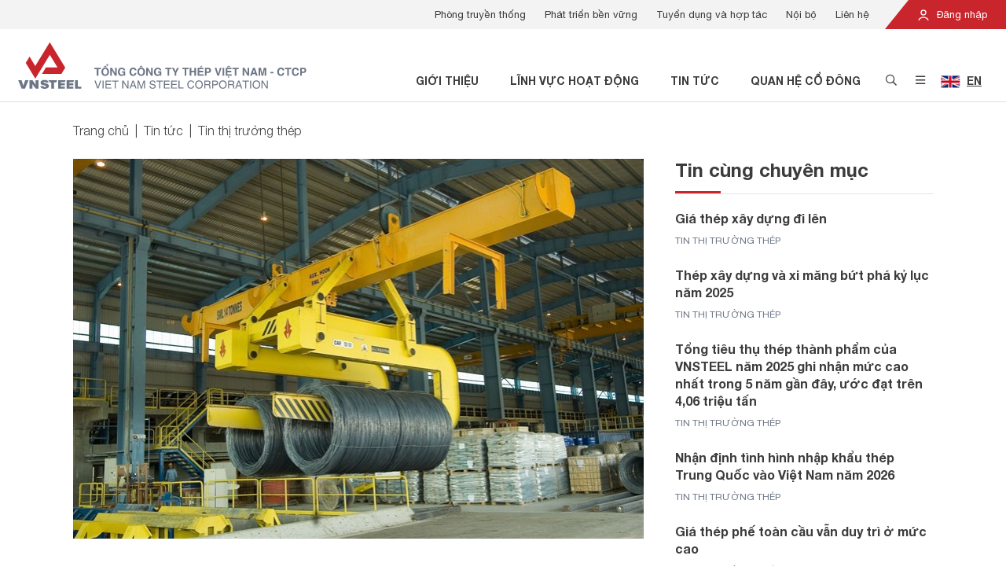

--- FILE ---
content_type: text/html; charset=utf-8
request_url: https://vnsteel.vn/tin-thi-truong-thep/thep-cuon-xay-dung-tang-gia-them-ky-vong-phuc-hoi-6799.html
body_size: 16069
content:

<!DOCTYPE html>
<html lang="vi">
<head>
    <meta charset="utf-8">
    <meta name="viewport" content="width=device-width, initial-scale=1, shrink-to-fit=no">
    <link rel="shortcut icon" href="/favicon.png" type="image/x-icon" />
    


<!-- Meta SEO -->
    <link rel="canonical" href="https://vnsteel.vn/tin-thi-truong-thep/thep-cuon-xay-dung-tang-gia-them-ky-vong-phuc-hoi-6799.html" />
    <meta name="description" content="Thị trường th&#233;p x&#226;y dựng nội địa tiếp tục phục hồi thời điểm cuối năm 2023 khi gi&#225; th&#233;p cuộn tăng phổ biến th&#234;m 200.000 đồng/tấn. Nhiều doanh nghiệp cũng ghi nhận sản lượng ti&#234;u thụ th&#225;ng 11 ở mức cao nhất kể từ đầu năm v&#224; kỳ vọng đ&#224; phục hồi n&#224;y sẽ tiếp tục duy tr&#236; trong th&#225;ng 12. Gi&#225; th&#233;p x&#226;y dựng đ&#227; tăng ở hầu hết c&#225;c khu vực tr&#234;n thế giới v&#224; phần lớn những người tham gia thị trường tin rằng gi&#225; th&#233;p x&#226;y dựng sẽ vẫn ở mức cao do chi ph&#237; sản xuất của c&#225;c nh&#224; sản xuất th&#233;p tăng, đặc biệt l&#224; do chi ph&#237; nguy&#234;n liệu th&#244; cao.">

<!-- Meta Facebook -->
    <meta property="og:site_name" content="Tổng C&#244;ng Ty Th&#233;p Việt Nam" />
    <meta property="og:url" itemprop="url" content="https://vnsteel.vn/tin-thi-truong-thep/thep-cuon-xay-dung-tang-gia-them-ky-vong-phuc-hoi-6799.html" />
    <meta property="og:image" itemprop="thumbnailUrl" content="https://vnsteel.vn/Uploads/PublicImage/2023/12/07/14/z4951499931075-fda3e50ec37b5466adf33b7de6258144_1200x630.jpg" />
    <meta property="og:title" content="Th&#233;p cuộn x&#226;y dựng tăng gi&#225;, th&#234;m kỳ vọng phục hồi" />
    <meta property="og:description" itemprop="description" content="Thị trường th&#233;p x&#226;y dựng nội địa tiếp tục phục hồi thời điểm cuối năm 2023 khi gi&#225; th&#233;p cuộn tăng phổ biến th&#234;m 200.000 đồng/tấn. Nhiều doanh nghiệp cũng ghi nhận sản lượng ti&#234;u thụ th&#225;ng 11 ở mức cao nhất kể từ đầu năm v&#224; kỳ vọng đ&#224; phục hồi n&#224;y sẽ tiếp tục duy tr&#236; trong th&#225;ng 12. Gi&#225; th&#233;p x&#226;y dựng đ&#227; tăng ở hầu hết c&#225;c khu vực tr&#234;n thế giới v&#224; phần lớn những người tham gia thị trường tin rằng gi&#225; th&#233;p x&#226;y dựng sẽ vẫn ở mức cao do chi ph&#237; sản xuất của c&#225;c nh&#224; sản xuất th&#233;p tăng, đặc biệt l&#224; do chi ph&#237; nguy&#234;n liệu th&#244; cao." />

    <title>Th&#233;p cuộn x&#226;y dựng tăng gi&#225;, th&#234;m kỳ vọng phục hồi</title>
    <link rel="stylesheet" href="/Assets/plugins/bootstrap/css/bootstrap.min.css" type="text/css" />
    <link rel="stylesheet" href="/Assets/plugins/font-awesome/css/pro.min.css" type="text/css" />
    <link rel="stylesheet" href="/Assets/plugins/owl-carousel/css/owl.carousel.min.css" type="text/css" />
    <link rel="stylesheet" href="/Assets/plugins/owl-carousel/css/owl.theme.default.min.css" type="text/css" />
    <link rel="stylesheet" href="/Assets/plugins/datetimepicker/css/tempusdominus-bootstrap-4.min.css" type="text/css" />
    <link rel="stylesheet" href="/Assets/plugins/toastr/toastr.min.css" type="text/css" />
    <link rel="stylesheet" href="/Assets/plugins/sweetalert2/sweetalert2.min.css" type="text/css" />
    <link rel="stylesheet" href="/Assets/plugins/animate.css/animate.min.css" type="text/css" />
    <link rel="stylesheet" href="/Assets/css/style.css?v=0.0.8" type="text/css" />
    
    <link rel="stylesheet" href="/Assets/css/modules/default/article/article-content.css?v=0.0.1" type="text/css" />
    <link rel="stylesheet" href="/Assets/css/modules/default/article/index.css?v=0.0.1" type="text/css" />
    <link rel="stylesheet" href="/Assets/css/modules/default/article/vote.css?v=0.0.1" type="text/css" />

    <!-- Global site tag (gtag.js) - Google Analytics -->
<script async src="https://www.googletagmanager.com/gtag/js?id=G-CV4G8VXVQJ"></script>
<script>
    window.dataLayer = window.dataLayer || [];
    function gtag(){dataLayer.push(arguments);}
    gtag('js', new Date());

    gtag('config', 'G-CV4G8VXVQJ');
</script>
</head>
<body>
    
<header id="header" class="position-relative">
    <div class="header-top d-none d-lg-block">
        <div class="container-fluid px-0">
            <div class="clearfix">
                <div class="float-right">
                    <div class="login position-relative d-inline-block text-white">
                            <a href="/noi-bo/dang-nhap/"><img src="/Assets/images/icon-user.svg" class="icon mr-1" /> Đăng nhập</a>
                    </div>
                </div>
                <div class="float-right">
                        <ul class="list-menu list-unstyled mb-0 px-2 clearfix">
                                <li class="item float-left">
                                    <a href="http://truyenthong.vnsteel.vn/" target="_blank">Ph&#242;ng truyền thống</a>
                                </li>
                                <li class="item float-left">
                                    <a href="/phat-trien-ben-vung/" >Ph&#225;t triển bền vững</a>
                                </li>
                                <li class="item float-left">
                                    <a href="/tuyen-dung/" >Tuyển dụng v&#224; hợp t&#225;c</a>
                                </li>
                                <li class="item float-left">
                                    <a href="/noi-bo/" >Nội bộ</a>
                                </li>
                                <li class="item float-left">
                                    <a href="/lien-he/" >Li&#234;n hệ</a>
                                </li>
                        </ul>
                </div>
            </div>
        </div>
    </div>
    <div class="header-main py-3 px-2">
        <div class="container-fluid">
            <div class="d-flex justify-content-between">
                <div class="header-main-left d-flex justify-content-start align-items-end">
                    <a href="/" class="d-block">
                        <picture>
                            <source media="(min-width: 768px)" srcset="/Assets/images/logo-text.svg?v=0.0.2" />
                            <img src="/Assets/images/logo.svg?v=0.0.1" alt="Tổng C&#244;ng Ty Th&#233;p Việt Nam" class="logo img-fluid">
                        </picture>
                    </a>
                </div>
                <div class="header-main-right d-flex justify-content-end align-items-end">
                    <div>
                        <ul class="list-menu list-unstyled mb-0 clearfix">
                                    <li class="item float-left d-none d-lg-block font-weight-bold text-uppercase">
                                        <a href="/gioi-thieu/" >Giới thiệu</a>
                                    </li>
                                    <li class="item float-left d-none d-lg-block font-weight-bold text-uppercase">
                                        <a href="/linh-vuc-hoat-dong/" >Lĩnh vực hoạt động</a>
                                    </li>
                                    <li class="item float-left d-none d-lg-block font-weight-bold text-uppercase">
                                        <a href="/tin-tuc/" >Tin tức</a>
                                    </li>
                                    <li class="item float-left d-none d-lg-block font-weight-bold text-uppercase">
                                        <a href="/quan-he-co-dong/" >Quan hệ cổ đ&#244;ng</a>
                                    </li>
                            <li class="item icon float-left"><a href="#" class="btn-open-search btn-open-popup" data-target="#popup-search"><i class="far fa-search"></i></a></li>
                            <li class="item icon float-left">
                                    <a href="#" class="btn-open-menu btn-open-popup d-none d-lg-inline" data-target="#popup-menu"><i class="far fa-bars"></i></a>
                                <a href="#" class="btn-open-menu-mobile d-inline d-lg-none"><i class="far fa-bars"></i></a>
                            </li>
                                <li class="item language float-left px-2">
                                            <a href="/en/" class="btn-open-language">
                                                <img src="/Assets/images/flag-uk.jpg" alt="English" class="mr-1" /> <span class="d-inline-block">EN</span>
                                            </a>

                                </li>
                        </ul>
                    </div>
                </div>
            </div>
        </div>
    </div>

    <div id="popup-search" class="popup popup-search container position-absolute">
        <div class="popup-wrapper position-relative bg-white px-3 py-4 p-md-5">
            <div class="d-flex justify-content-center align-items-center">
                <div class="popup-body">

                    <p class="popup-title font-weight-bold text-center mb-4 mb-md-5">T&#236;m kiếm th&#244;ng tin</p>
                    <div class="form-search mb-4 mb-md-5" data-search-url="/tim-kiem/">
                        <div class="clearfix">
                            <input type="text" name="k" class="form-control float-left" placeholder="Nhập từ kh&#243;a" autocomplete="off" />
                            <button type="button" class="btn btn-danger float-right text-center px-2" onclick="quickSearch(this);"><i class="far fa-search"></i></button>
                        </div>
                    </div>
                    <div class="list-keyword">
                            <a href="/tim-kiem/?k=Về chúng tôi" class="d-inline-block item py-1 px-3 mr-2 mb-3 py-md-2 px-md-4 mr-md-4 mb-md-4">Về chúng tôi</a>
                            <a href="/tim-kiem/?k=Phát triển bền vững" class="d-inline-block item py-1 px-3 mr-2 mb-3 py-md-2 px-md-4 mr-md-4 mb-md-4">Phát triển bền vững</a>
                            <a href="/tim-kiem/?k=Thép chữ V" class="d-inline-block item py-1 px-3 mr-2 mb-3 py-md-2 px-md-4 mr-md-4 mb-md-4">Thép chữ V</a>
                            <a href="/tim-kiem/?k=Tôn Phương Nam" class="d-inline-block item py-1 px-3 mr-2 mb-3 py-md-2 px-md-4 mr-md-4 mb-md-4">Tôn Phương Nam</a>
                            <a href="/tim-kiem/?k=Báo cáo tài chính" class="d-inline-block item py-1 px-3 mr-2 mb-3 py-md-2 px-md-4 mr-md-4 mb-md-4">Báo cáo tài chính</a>
                            <a href="/tim-kiem/?k=Thép cuộn" class="d-inline-block item py-1 px-3 mr-2 mb-3 py-md-2 px-md-4 mr-md-4 mb-md-4">Thép cuộn</a>
                            <a href="/tim-kiem/?k=Thông tin cổ phiếu" class="d-inline-block item py-1 px-3 mr-2 mb-3 py-md-2 px-md-4 mr-md-4 mb-md-4">Thông tin cổ phiếu</a>
                    </div>
                </div>
            </div>
            <a href="#" class="btn-close d-block position-absolute text-center"><i class="fal fa-times"></i></a>
        </div>
    </div>

    <div id="popup-menu" class="popup popup-menu d-none d-lg-block container position-absolute">
        <div class="popup-wrapper position-relative bg-white">
            <div class="d-flex justify-content-center align-items-center">
                <div class="popup-body">
                    <div class="clearfix">
                        <div class="menu-detail float-left p-4 p-xl-5">
                                <div class="list-item">
                                        <div class="item" data-id="ffb9f709-aa1a-4196-86a4-8f139f8f5884" >
                                            <div class="image mb-3">
                                                <img src="/Uploads/PublicImage/2021/08/11/17/gioi-thieu_314x0.png" alt="Giới thiệu" class="img-fluid" />
                                            </div>
                                            <p class="description mb-4 font-weight-light">VNSTEEL l&#224; tổng c&#244;ng ty th&#233;p li&#234;n hợp h&#224;ng đầu Việt Nam đa ng&#224;nh nghề, đa sở hữu tr&#234;n cơ sở chủ đạo l&#224; sản xuất v&#224; kinh doanh c&#225;c sản phẩm th&#233;p.</p>
                                            <a href="/gioi-thieu/" class="btn btn-danger font-weight-normal">Giới thiệu</a>
                                        </div>
                                        <div class="item" data-id="2ced106f-b12c-4d03-bc73-2181218013df" style="display: none;">
                                            <div class="image mb-3">
                                                <img src="/Uploads/PublicImage/2021/08/11/17/linh-vuc-hd_314x0.png" alt="Lĩnh vực hoạt động" class="img-fluid" />
                                            </div>
                                            <p class="description mb-4 font-weight-light">VNSTEEL hoạt động kinh doanh chủ yếu tr&#234;n c&#225;c lĩnh vực sản xuất, kinh doanh th&#233;p; v&#224; c&#225;c vật tư, thiết bị li&#234;n quan đến ng&#224;nh th&#233;p;...</p>
                                            <a href="/linh-vuc-hoat-dong/" class="btn btn-danger font-weight-normal">Lĩnh vực hoạt động</a>
                                        </div>
                                        <div class="item" data-id="b55f609c-bc94-414c-8000-c379908b45cc" style="display: none;">
                                            <div class="image mb-3">
                                                <img src="/Uploads/PublicImage/2021/08/11/17/thuong-hieu-noi-bat_314x0.png" alt="Thương hiệu nổi bật" class="img-fluid" />
                                            </div>
                                            <p class="description mb-4 font-weight-light">C&#225;c thương hiệu nổi bật của VNSTEEL đang ng&#224;y c&#224;ng ph&#225;t triển, mang đến những sản phẩm thương hiệu Việt Nam chất lượng cao</p>
                                            <a href="/thuong-hieu-noi-bat/thep-mien-nam-v.html" class="btn btn-danger font-weight-normal">Thương hiệu nổi bật</a>
                                        </div>
                                        <div class="item" data-id="8de31cf3-df57-44db-895c-c596de9d74b9" style="display: none;">
                                            <div class="image mb-3">
                                                <img src="/Uploads/PublicImage/2021/08/11/17/tin-tuc_314x0.png" alt="Tin tức" class="img-fluid" />
                                            </div>
                                            <p class="description mb-4 font-weight-light">C&#225;c th&#244;ng tin mới nhất được cập nhật li&#234;n tục tr&#234;n cổng th&#244;ng tin điện tử VNSTEEL</p>
                                            <a href="/tin-tuc/" class="btn btn-danger font-weight-normal">Tin tức</a>
                                        </div>
                                        <div class="item" data-id="4093806a-9de5-4799-9c4b-db14bc32f956" style="display: none;">
                                            <div class="image mb-3">
                                                <img src="/Uploads/PublicImage/2021/08/11/17/ptbv_314x0.png" alt="Ph&#225;t triển bền vững" class="img-fluid" />
                                            </div>
                                            <p class="description mb-4 font-weight-light">VNSTEEL kh&#244;ng t&#225;ch rời giữa lợi &#237;ch doanh nghiệp với bảo vệ m&#244;i trường v&#224; t&#224;i nguy&#234;n quốc gia.</p>
                                            <a href="/phat-trien-ben-vung/" class="btn btn-danger font-weight-normal">Ph&#225;t triển bền vững</a>
                                        </div>
                                        <div class="item" data-id="391f98b9-7328-4a52-9c5c-3ba3b85b1d49" style="display: none;">
                                            <div class="image mb-3">
                                                <img src="/Uploads/PublicImage/2021/08/11/17/quan-he-co-dong_314x0.png" alt="Quan hệ cổ đ&#244;ng" class="img-fluid" />
                                            </div>
                                            <p class="description mb-4 font-weight-light">VNSTEEL quan t&#226;m tốt nhất tới lợi &#237;ch của Kh&#225;ch h&#224;ng, c&#225;c nh&#224; đầu tư, c&#225;c cổ đ&#244;ng v&#224; cộng đồng x&#227; hội.</p>
                                            <a href="/quan-he-co-dong/" class="btn btn-danger font-weight-normal">Quan hệ cổ đ&#244;ng</a>
                                        </div>
                                        <div class="item" data-id="53e27c97-515a-41ca-b18b-452b36683741" style="display: none;">
                                            <div class="image mb-3">
                                                <img src="/Uploads/PublicImage/2021/08/11/17/lien-he_314x0.png" alt="Li&#234;n hệ" class="img-fluid" />
                                            </div>
                                            <p class="description mb-4 font-weight-light">Nếu qu&#253; kh&#225;ch cần th&#234;m th&#244;ng tin trợ gi&#250;p, vui l&#242;ng li&#234;n hệ với đội ngũ hỗ trợ của VNSTEEL.</p>
                                            <a href="/lien-he/" class="btn btn-danger font-weight-normal">Li&#234;n hệ</a>
                                        </div>
                                </div>
                        </div>
                        <div class="menu float-left p-4 p-xl-5">
                                <ul class="list-menu list-unstyled">
                                        <li class="item mb-4 font-weight-light active">
                                            <a href="/gioi-thieu/"  data-id="ffb9f709-aa1a-4196-86a4-8f139f8f5884">Giới thiệu <span class="ml-2 icon"><i class="far fa-angle-right"></i></span></a>
                                        </li>
                                        <li class="item mb-4 font-weight-light ">
                                            <a href="/linh-vuc-hoat-dong/"  data-id="2ced106f-b12c-4d03-bc73-2181218013df">Lĩnh vực hoạt động <span class="ml-2 icon"><i class="far fa-angle-right"></i></span></a>
                                        </li>
                                        <li class="item mb-4 font-weight-light ">
                                            <a href="/thuong-hieu-noi-bat/thep-mien-nam-v.html"  data-id="b55f609c-bc94-414c-8000-c379908b45cc">Thương hiệu nổi bật <span class="ml-2 icon"><i class="far fa-angle-right"></i></span></a>
                                        </li>
                                        <li class="item mb-4 font-weight-light ">
                                            <a href="/tin-tuc/"  data-id="8de31cf3-df57-44db-895c-c596de9d74b9">Tin tức <span class="ml-2 icon"><i class="far fa-angle-right"></i></span></a>
                                        </li>
                                        <li class="item mb-4 font-weight-light ">
                                            <a href="/phat-trien-ben-vung/"  data-id="4093806a-9de5-4799-9c4b-db14bc32f956">Ph&#225;t triển bền vững <span class="ml-2 icon"><i class="far fa-angle-right"></i></span></a>
                                        </li>
                                        <li class="item mb-4 font-weight-light ">
                                            <a href="/quan-he-co-dong/"  data-id="391f98b9-7328-4a52-9c5c-3ba3b85b1d49">Quan hệ cổ đ&#244;ng <span class="ml-2 icon"><i class="far fa-angle-right"></i></span></a>
                                        </li>
                                        <li class="item  font-weight-light ">
                                            <a href="/lien-he/"  data-id="53e27c97-515a-41ca-b18b-452b36683741">Li&#234;n hệ <span class="ml-2 icon"><i class="far fa-angle-right"></i></span></a>
                                        </li>
                                </ul>
                        </div>
                        <div class="sub-menu float-left p-4 p-xl-5">
                                        <ul class="list-menu list-unstyled" data-parent-id="ffb9f709-aa1a-4196-86a4-8f139f8f5884" >
                                                <li class="item mb-4">
                                                    <a href="/gioi-thieu/gioi-thieu-tong-cong-ty-thep-viet-nam-3650.html"  data-id="825a7698-86b5-4d27-9a04-1aa637aecbe8">Về VNSTEEL</a>
                                                </li>
                                                <li class="item mb-4">
                                                    <a href="/gioi-thieu/"  data-id="201d74cc-239d-40c1-b7c5-7668163eb306">Tầm nh&#236;n - Sứ mệnh</a>
                                                </li>
                                                <li class="item mb-4">
                                                    <a href="/gioi-thieu/nhan-su-chu-chot/"  data-id="7b25ed3d-183e-431c-aab0-2c9959677f51">Nh&#226;n sự chủ chốt</a>
                                                </li>
                                                <li class="item mb-4">
                                                    <a href="/gioi-thieu/don-vi-truc-thuoc/?type=7"  data-id="b0664ede-3699-4af7-9dd2-cdf94615fc64">Hệ thống VNSTEEL</a>
                                                </li>
                                                <li class="item mb-4">
                                                    <a href="http://truyenthong.vnsteel.vn/" target="_blank" data-id="6300470d-84a6-43b1-95d9-2828a00d7000">Ph&#242;ng truyền thống</a>
                                                </li>
                                                <li class="item mb-4">
                                                    <a href="/gioi-thieu/dang-5981.html"  data-id="42d0c9e0-cb1b-4f8b-9086-5db3337d49ff">Đảng</a>
                                                </li>
                                                <li class="item mb-4">
                                                    <a href="/gioi-thieu/cong-doan-5980.html"  data-id="04b7d7db-c5d1-45f1-93b6-11ff449af1cc">C&#244;ng đo&#224;n</a>
                                                </li>
                                                <li class="item ">
                                                    <a href="/gioi-thieu/doan-thanh-nien-5979.html"  data-id="210d422f-9e23-4d15-945c-ca5ba9077ed4">Đo&#224;n thanh ni&#234;n</a>
                                                </li>
                                        </ul>
                                        <ul class="list-menu list-unstyled" data-parent-id="2ced106f-b12c-4d03-bc73-2181218013df" style="display: none;">
                                                <li class="item mb-4">
                                                    <a href="/linh-vuc-hoat-dong/thep-xay-dung-1.html"  data-id="d2fe454c-0835-4793-b745-a0c5ed9d3e85">Sản xuất</a>
                                                </li>
                                                <li class="item ">
                                                    <a href="/linh-vuc-hoat-dong/kinh-doanh-kim-khi-16.html"  data-id="f6273239-5d01-477b-b55e-d83ed7fa8299">Thương mại v&#224; Dịch vụ</a>
                                                </li>
                                        </ul>
                                        <ul class="list-menu list-unstyled" data-parent-id="b55f609c-bc94-414c-8000-c379908b45cc" style="display: none;">
                                                <li class="item mb-4">
                                                    <a href="/thuong-hieu-noi-bat/thep-mien-nam-v.html"  data-id="13ef1290-e063-4c19-a64c-07a3ee4e4e7e">Th&#233;p Miền Nam /V/</a>
                                                </li>
                                                <li class="item mb-4">
                                                    <a href="/thuong-hieu-noi-bat/tisco.html"  data-id="c9ed4824-6b3f-4c37-89df-fab0db9098cf">TISCO</a>
                                                </li>
                                                <li class="item mb-4">
                                                    <a href="/thuong-hieu-noi-bat/sssc-ton-viet-nhat.html"  data-id="b7953131-bec1-4f78-b6b1-30c9911f8ebc">SSSC - T&#244;n Việt Nhật</a>
                                                </li>
                                                <li class="item mb-4">
                                                    <a href="/thuong-hieu-noi-bat/thep-vina-kyoei.html"  data-id="bd4a2915-8bb8-48fb-a83a-3865d787d55a">Th&#233;p Vina Kyoei</a>
                                                </li>
                                                <li class="item mb-4">
                                                    <a href="/thuong-hieu-noi-bat/ibc.html"  data-id="900052a7-51cc-40c7-aaa9-d1bd250e7b96">Diamond Plaza - IBC</a>
                                                </li>
                                                <li class="item mb-4">
                                                    <a href="/thuong-hieu-noi-bat/ton-ma-vnsteel-thang-long.html"  data-id="a55c15eb-7cf2-49f2-8498-589fed678b81">T&#244;n mạ VNSTEEL Thăng Long</a>
                                                </li>
                                                <li class="item ">
                                                    <a href="/thuong-hieu-noi-bat/thep-tam-la-phu-my-pfs.html"  data-id="5b20f5ba-2a78-4610-9f05-75c3496861eb">Th&#233;p Tấm L&#225; Ph&#250; Mỹ - PFS</a>
                                                </li>
                                        </ul>
                                        <ul class="list-menu list-unstyled" data-parent-id="8de31cf3-df57-44db-895c-c596de9d74b9" style="display: none;">
                                                <li class="item mb-4">
                                                    <a href="/tin-hoat-dong-sxkd/"  data-id="bc457a80-6d8c-4f92-a836-17dc40e77586">Tin hoạt động VNSTEEL</a>
                                                </li>
                                                <li class="item mb-4">
                                                    <a href="/tin-tong-hop/"  data-id="943dac29-55c6-4f87-b86f-cbe94a6d1380">Tin tổng hợp</a>
                                                </li>
                                                <li class="item mb-4">
                                                    <a href="/tin-thi-truong-thep/"  data-id="db0b9fbf-a323-452a-a606-b86c1b8b98fd">Tin thị trường th&#233;p</a>
                                                </li>
                                                <li class="item mb-4">
                                                    <a href="/Tin_Dang_uy/"  data-id="ba3782f7-5c68-4c04-9c7b-7d69eccff0e1">Tin Đảng ủy</a>
                                                </li>
                                                <li class="item mb-4">
                                                    <a href="/Tin-Cong-doan/"  data-id="5a4dab8a-f744-4f3e-8dc0-416504d8410e">Tin C&#244;ng đo&#224;n</a>
                                                </li>
                                                <li class="item mb-4">
                                                    <a href="/guong-mat-vnsteel/"  data-id="61cd8236-7228-4fc5-aeb1-aefa067baeb3">Gương mặt VNSTEEL</a>
                                                </li>
                                                <li class="item ">
                                                    <a href="/thu-vien-hinh-anh-video/"  data-id="703a6227-f73e-4f93-a634-ccd6f8c5dac9">Ph&#243;ng sự Ảnh - Video</a>
                                                </li>
                                        </ul>
                                        <ul class="list-menu list-unstyled" data-parent-id="4093806a-9de5-4799-9c4b-db14bc32f956" style="display: none;">
                                                <li class="item mb-4">
                                                    <a href="/bao-ve-moi-truong/"  data-id="2c1ccdfb-bda8-48a5-a9e5-16ba0b99a90b">Bảo vệ m&#244;i trường</a>
                                                </li>
                                                <li class="item mb-4">
                                                    <a href="/trach-nhiem-xa-hoi/"  data-id="84986ebb-ef67-410f-bd33-01c66a47ea4b">Tr&#225;ch nhiệm x&#227; hội</a>
                                                </li>
                                                <li class="item mb-4">
                                                    <a href="/con-nguoi/"  data-id="e68ac890-acb8-4d3f-b110-5d2c132c22c7">Con người</a>
                                                </li>
                                                <li class="item ">
                                                    <a href="/sang-kien-cai-tien-san-xuat-phat-trien-ben-vung/"  data-id="869c2ebd-cc56-41b6-ba23-ff1f6cf7814b">S&#225;ng kiến cải tiến sản xuất ph&#225;t triển bền vững</a>
                                                </li>
                                        </ul>
                                        <ul class="list-menu list-unstyled" data-parent-id="391f98b9-7328-4a52-9c5c-3ba3b85b1d49" style="display: none;">
                                                <li class="item mb-4">
                                                    <a href="/quan-he-co-dong/tin-tuc-co-dong/"  data-id="1890a213-6717-4b39-bcfa-0e439dcc7a36">Tin tức cổ đ&#244;ng</a>
                                                </li>
                                                <li class="item mb-4">
                                                    <a href="/quan-he-co-dong/dai-hoi-co-dong/"  data-id="4fdd194a-6499-4b9b-89ad-5b25cc84ff1c">Đại hội đồng cổ đ&#244;ng</a>
                                                </li>
                                                <li class="item mb-4">
                                                    <a href="/quan-he-co-dong/bao-cao-thuong-nien/"  data-id="1d1ed22d-2b9a-413e-9ce8-589c652aafba">B&#225;o c&#225;o thường ni&#234;n</a>
                                                </li>
                                                <li class="item mb-4">
                                                    <a href="/quan-he-co-dong/bao-cao-quan-tri/"  data-id="9233e9d8-a868-448b-ad06-123cd0e01128">B&#225;o c&#225;o quản trị</a>
                                                </li>
                                                <li class="item mb-4">
                                                    <a href="/quan-he-co-dong/bao-cao-tai-chinh/"  data-id="5bd18777-8521-4efb-9dab-49099f4977bd">B&#225;o c&#225;o t&#224;i ch&#237;nh</a>
                                                </li>
                                                <li class="item ">
                                                    <a href="/quan-he-co-dong/dieu-le-quy-che/"  data-id="86b4cc42-76f0-48a1-8063-de903405dfd0">Điều lệ v&#224; quy chế</a>
                                                </li>
                                        </ul>
                                        <ul class="list-menu list-unstyled" data-parent-id="53e27c97-515a-41ca-b18b-452b36683741" style="display: none;">
                                                <li class="item mb-4">
                                                    <a href="/lien-he/"  data-id="78fabc30-9891-4c7c-97b1-83f2730c5a34">Th&#244;ng tin li&#234;n hệ</a>
                                                </li>
                                                <li class="item ">
                                                    <a href="/tuyen-dung/"  data-id="b114a2ee-9b3b-45aa-b32e-7321ad8d6ad9">Tuyển dụng</a>
                                                </li>
                                        </ul>
                        </div>
                    </div>
                </div>
            </div>
            <a href="#" class="btn-close d-block position-absolute text-center"><i class="fal fa-times"></i></a>
        </div>
    </div>

    <div id="menu-mobile" class="position-fixed d-block d-lg-none w-100 h-100">
        <div class="menu-mobile-wrapper position-relative w-100 h-100">
            <div class="overlay position-absolute"></div>
            <div class="menu-mobile position-absolute bg-white">
                <div class="position-relative">
                    <div class="menu position-absolute w-100">
                        <div class="p-1 text-right">
                            <a href="#" class="btn-close-menu d-inline-block text-center"><i class="fal fa-times"></i></a>
                        </div>
                        <ul class="list-unstyled mb-0">
                                    <li class="mx-4 py-2">
                                        <div class="has-child clearfix">
                                            <div class="position-relative">
                                                <a href="/gioi-thieu/" class="btn-open-menu-child">Giới thiệu</a>
                                                    <a href="#" class="btn-open-menu-child d-block position-absolute text-center">
                                                        <i class="fas fa-chevron-right"></i>
                                                    </a>
                                            </div>
                                                <div class="sub-menu position-absolute w-100 h-100 bg-white">
                                                    <div class="p-1 text-right">
                                                        <a href="#" class="btn-close-menu d-inline-block text-center"><i class="fal fa-times"></i></a>
                                                    </div>
                                                    <ul class="list-unstyled mb-0">
                                                        <li class="mx-4 py-2"><a href="#" class="btn-close-menu-child"><i class="fas fa-chevron-left"></i> Giới thiệu</a></li>
                                                            <li class="mx-4 py-2"><a href="/gioi-thieu/gioi-thieu-tong-cong-ty-thep-viet-nam-3650.html">Về VNSTEEL</a></li>
                                                            <li class="mx-4 py-2"><a href="/gioi-thieu/">Tầm nh&#236;n - Sứ mệnh</a></li>
                                                            <li class="mx-4 py-2"><a href="/gioi-thieu/nhan-su-chu-chot/">Nh&#226;n sự chủ chốt</a></li>
                                                            <li class="mx-4 py-2"><a href="/gioi-thieu/don-vi-truc-thuoc/?type=7">Hệ thống VNSTEEL</a></li>
                                                            <li class="mx-4 py-2"><a href="http://truyenthong.vnsteel.vn/">Ph&#242;ng truyền thống</a></li>
                                                            <li class="mx-4 py-2"><a href="/gioi-thieu/dang-5981.html">Đảng</a></li>
                                                            <li class="mx-4 py-2"><a href="/gioi-thieu/cong-doan-5980.html">C&#244;ng đo&#224;n</a></li>
                                                            <li class="mx-4 py-2"><a href="/gioi-thieu/doan-thanh-nien-5979.html">Đo&#224;n thanh ni&#234;n</a></li>
                                                    </ul>
                                                </div>
                                        </div>
                                    </li>
                                    <li class="mx-4 py-2">
                                        <div class="has-child clearfix">
                                            <div class="position-relative">
                                                <a href="/linh-vuc-hoat-dong/" class="btn-open-menu-child">Lĩnh vực hoạt động</a>
                                                    <a href="#" class="btn-open-menu-child d-block position-absolute text-center">
                                                        <i class="fas fa-chevron-right"></i>
                                                    </a>
                                            </div>
                                                <div class="sub-menu position-absolute w-100 h-100 bg-white">
                                                    <div class="p-1 text-right">
                                                        <a href="#" class="btn-close-menu d-inline-block text-center"><i class="fal fa-times"></i></a>
                                                    </div>
                                                    <ul class="list-unstyled mb-0">
                                                        <li class="mx-4 py-2"><a href="#" class="btn-close-menu-child"><i class="fas fa-chevron-left"></i> Lĩnh vực hoạt động</a></li>
                                                            <li class="mx-4 py-2"><a href="/linh-vuc-hoat-dong/thep-xay-dung-1.html">Sản xuất</a></li>
                                                            <li class="mx-4 py-2"><a href="/linh-vuc-hoat-dong/kinh-doanh-kim-khi-16.html">Thương mại v&#224; Dịch vụ</a></li>
                                                    </ul>
                                                </div>
                                        </div>
                                    </li>
                                    <li class="mx-4 py-2">
                                        <div class="has-child clearfix">
                                            <div class="position-relative">
                                                <a href="/thuong-hieu-noi-bat/thep-mien-nam-v.html" class="btn-open-menu-child">Thương hiệu nổi bật</a>
                                                    <a href="#" class="btn-open-menu-child d-block position-absolute text-center">
                                                        <i class="fas fa-chevron-right"></i>
                                                    </a>
                                            </div>
                                                <div class="sub-menu position-absolute w-100 h-100 bg-white">
                                                    <div class="p-1 text-right">
                                                        <a href="#" class="btn-close-menu d-inline-block text-center"><i class="fal fa-times"></i></a>
                                                    </div>
                                                    <ul class="list-unstyled mb-0">
                                                        <li class="mx-4 py-2"><a href="#" class="btn-close-menu-child"><i class="fas fa-chevron-left"></i> Thương hiệu nổi bật</a></li>
                                                            <li class="mx-4 py-2"><a href="/thuong-hieu-noi-bat/thep-mien-nam-v.html">Th&#233;p Miền Nam /V/</a></li>
                                                            <li class="mx-4 py-2"><a href="/thuong-hieu-noi-bat/tisco.html">TISCO</a></li>
                                                            <li class="mx-4 py-2"><a href="/thuong-hieu-noi-bat/sssc-ton-viet-nhat.html">SSSC - T&#244;n Việt Nhật</a></li>
                                                            <li class="mx-4 py-2"><a href="/thuong-hieu-noi-bat/thep-vina-kyoei.html">Th&#233;p Vina Kyoei</a></li>
                                                            <li class="mx-4 py-2"><a href="/thuong-hieu-noi-bat/ibc.html">Diamond Plaza - IBC</a></li>
                                                            <li class="mx-4 py-2"><a href="/thuong-hieu-noi-bat/ton-ma-vnsteel-thang-long.html">T&#244;n mạ VNSTEEL Thăng Long</a></li>
                                                            <li class="mx-4 py-2"><a href="/thuong-hieu-noi-bat/thep-tam-la-phu-my-pfs.html">Th&#233;p Tấm L&#225; Ph&#250; Mỹ - PFS</a></li>
                                                    </ul>
                                                </div>
                                        </div>
                                    </li>
                                    <li class="mx-4 py-2">
                                        <div class="has-child clearfix">
                                            <div class="position-relative">
                                                <a href="/tin-tuc/" class="btn-open-menu-child">Tin tức</a>
                                                    <a href="#" class="btn-open-menu-child d-block position-absolute text-center">
                                                        <i class="fas fa-chevron-right"></i>
                                                    </a>
                                            </div>
                                                <div class="sub-menu position-absolute w-100 h-100 bg-white">
                                                    <div class="p-1 text-right">
                                                        <a href="#" class="btn-close-menu d-inline-block text-center"><i class="fal fa-times"></i></a>
                                                    </div>
                                                    <ul class="list-unstyled mb-0">
                                                        <li class="mx-4 py-2"><a href="#" class="btn-close-menu-child"><i class="fas fa-chevron-left"></i> Tin tức</a></li>
                                                            <li class="mx-4 py-2"><a href="/tin-hoat-dong-sxkd/">Tin hoạt động VNSTEEL</a></li>
                                                            <li class="mx-4 py-2"><a href="/tin-tong-hop/">Tin tổng hợp</a></li>
                                                            <li class="mx-4 py-2"><a href="/tin-thi-truong-thep/">Tin thị trường th&#233;p</a></li>
                                                            <li class="mx-4 py-2"><a href="/Tin_Dang_uy/">Tin Đảng ủy</a></li>
                                                            <li class="mx-4 py-2"><a href="/Tin-Cong-doan/">Tin C&#244;ng đo&#224;n</a></li>
                                                            <li class="mx-4 py-2"><a href="/guong-mat-vnsteel/">Gương mặt VNSTEEL</a></li>
                                                            <li class="mx-4 py-2"><a href="/thu-vien-hinh-anh-video/">Ph&#243;ng sự Ảnh - Video</a></li>
                                                    </ul>
                                                </div>
                                        </div>
                                    </li>
                                    <li class="mx-4 py-2">
                                        <div class="has-child clearfix">
                                            <div class="position-relative">
                                                <a href="/phat-trien-ben-vung/" class="btn-open-menu-child">Ph&#225;t triển bền vững</a>
                                                    <a href="#" class="btn-open-menu-child d-block position-absolute text-center">
                                                        <i class="fas fa-chevron-right"></i>
                                                    </a>
                                            </div>
                                                <div class="sub-menu position-absolute w-100 h-100 bg-white">
                                                    <div class="p-1 text-right">
                                                        <a href="#" class="btn-close-menu d-inline-block text-center"><i class="fal fa-times"></i></a>
                                                    </div>
                                                    <ul class="list-unstyled mb-0">
                                                        <li class="mx-4 py-2"><a href="#" class="btn-close-menu-child"><i class="fas fa-chevron-left"></i> Ph&#225;t triển bền vững</a></li>
                                                            <li class="mx-4 py-2"><a href="/bao-ve-moi-truong/">Bảo vệ m&#244;i trường</a></li>
                                                            <li class="mx-4 py-2"><a href="/trach-nhiem-xa-hoi/">Tr&#225;ch nhiệm x&#227; hội</a></li>
                                                            <li class="mx-4 py-2"><a href="/con-nguoi/">Con người</a></li>
                                                            <li class="mx-4 py-2"><a href="/sang-kien-cai-tien-san-xuat-phat-trien-ben-vung/">S&#225;ng kiến cải tiến sản xuất ph&#225;t triển bền vững</a></li>
                                                    </ul>
                                                </div>
                                        </div>
                                    </li>
                                    <li class="mx-4 py-2">
                                        <div class="has-child clearfix">
                                            <div class="position-relative">
                                                <a href="/quan-he-co-dong/" class="btn-open-menu-child">Quan hệ cổ đ&#244;ng</a>
                                                    <a href="#" class="btn-open-menu-child d-block position-absolute text-center">
                                                        <i class="fas fa-chevron-right"></i>
                                                    </a>
                                            </div>
                                                <div class="sub-menu position-absolute w-100 h-100 bg-white">
                                                    <div class="p-1 text-right">
                                                        <a href="#" class="btn-close-menu d-inline-block text-center"><i class="fal fa-times"></i></a>
                                                    </div>
                                                    <ul class="list-unstyled mb-0">
                                                        <li class="mx-4 py-2"><a href="#" class="btn-close-menu-child"><i class="fas fa-chevron-left"></i> Quan hệ cổ đ&#244;ng</a></li>
                                                            <li class="mx-4 py-2"><a href="/quan-he-co-dong/tin-tuc-co-dong/">Tin tức cổ đ&#244;ng</a></li>
                                                            <li class="mx-4 py-2"><a href="/quan-he-co-dong/dai-hoi-co-dong/">Đại hội đồng cổ đ&#244;ng</a></li>
                                                            <li class="mx-4 py-2"><a href="/quan-he-co-dong/bao-cao-thuong-nien/">B&#225;o c&#225;o thường ni&#234;n</a></li>
                                                            <li class="mx-4 py-2"><a href="/quan-he-co-dong/bao-cao-quan-tri/">B&#225;o c&#225;o quản trị</a></li>
                                                            <li class="mx-4 py-2"><a href="/quan-he-co-dong/bao-cao-tai-chinh/">B&#225;o c&#225;o t&#224;i ch&#237;nh</a></li>
                                                            <li class="mx-4 py-2"><a href="/quan-he-co-dong/dieu-le-quy-che/">Điều lệ v&#224; quy chế</a></li>
                                                    </ul>
                                                </div>
                                        </div>
                                    </li>
                                    <li class="mx-4 py-2">
                                        <div class="has-child clearfix">
                                            <div class="position-relative">
                                                <a href="/lien-he/" class="btn-open-menu-child">Li&#234;n hệ</a>
                                                    <a href="#" class="btn-open-menu-child d-block position-absolute text-center">
                                                        <i class="fas fa-chevron-right"></i>
                                                    </a>
                                            </div>
                                                <div class="sub-menu position-absolute w-100 h-100 bg-white">
                                                    <div class="p-1 text-right">
                                                        <a href="#" class="btn-close-menu d-inline-block text-center"><i class="fal fa-times"></i></a>
                                                    </div>
                                                    <ul class="list-unstyled mb-0">
                                                        <li class="mx-4 py-2"><a href="#" class="btn-close-menu-child"><i class="fas fa-chevron-left"></i> Li&#234;n hệ</a></li>
                                                            <li class="mx-4 py-2"><a href="/lien-he/">Th&#244;ng tin li&#234;n hệ</a></li>
                                                            <li class="mx-4 py-2"><a href="/tuyen-dung/">Tuyển dụng</a></li>
                                                    </ul>
                                                </div>
                                        </div>
                                    </li>
                                    <li class="mx-4 py-2">
                                        <div >
                                            <div class="position-relative">
                                                <a href="http://truyenthong.vnsteel.vn/" class="btn-open-link">Ph&#242;ng truyền thống</a>
                                            </div>
                                        </div>
                                    </li>
                                    <li class="mx-4 py-2">
                                        <div >
                                            <div class="position-relative">
                                                <a href="/phat-trien-ben-vung/" class="btn-open-link">Ph&#225;t triển bền vững</a>
                                            </div>
                                        </div>
                                    </li>
                                    <li class="mx-4 py-2">
                                        <div >
                                            <div class="position-relative">
                                                <a href="/tuyen-dung/" class="btn-open-link">Tuyển dụng v&#224; hợp t&#225;c</a>
                                            </div>
                                        </div>
                                    </li>
                                    <li class="mx-4 py-2">
                                        <div >
                                            <div class="position-relative">
                                                <a href="/noi-bo/" class="btn-open-link">Nội bộ</a>
                                            </div>
                                        </div>
                                    </li>
                                    <li class="mx-4 py-2">
                                        <div >
                                            <div class="position-relative">
                                                <a href="/lien-he/" class="btn-open-link">Li&#234;n hệ</a>
                                            </div>
                                        </div>
                                    </li>
                        </ul>
                    </div>
                </div>
            </div>
        </div>
    </div>
</header>

    <main id="main">
        


<div id="article">
    <div class="container">
        <div class="pt-4 py-4">
            
    <nav aria-label="breadcrumb">
        <ol class="breadcrumb p-0 mb-0 ">
                    <li class="breadcrumb-item"><a href="/">Trang chủ</a></li>
                    <li class="breadcrumb-item"><a href="/tin-tuc/">Tin tức</a></li>
                    <li class="breadcrumb-item"><a href="/tin-thi-truong-thep/">Tin thị trường th&#233;p</a></li>
                    <li class="breadcrumb-item active" aria-current="page">Th&#233;p cuộn x&#226;y dựng tăng gi&#225;, th&#234;m kỳ vọng phục hồi</li>
        </ol>
    </nav>
    <script type="application/ld+json">
        {
            "@context": "https://schema.org",
            "@type": "BreadcrumbList",
            "itemListElement": [{"@type":"ListItem","position":1,"name":"Trang chủ","item":"https://vnsteel.vn/"},{"@type":"ListItem","position":2,"name":"Tin tức","item":"https://vnsteel.vn/tin-tuc/"},{"@type":"ListItem","position":3,"name":"Tin thị trường thép","item":"https://vnsteel.vn/tin-thi-truong-thep/"},{"@type":"ListItem","position":4,"name":"Thép cuộn xây dựng tăng giá, thêm kỳ vọng phục hồi"}]
        }
    </script>

        </div>
        <div class="clearfix pb-5">
            <div class="main-content mb-5 mb-lg-0">
                <article>
                    <header class="article-header mb-4">
                            <div class="image-featured hidden-on-print mb-4">
                                <img src="/Uploads/PublicImage/2023/12/07/14/z4951499931075-fda3e50ec37b5466adf33b7de6258144_727x0.jpg" alt="Th&#233;p cuộn x&#226;y dựng tăng gi&#225;, th&#234;m kỳ vọng phục hồi" class="w-100" />
                            </div>
                        <h1 class="page-title mb-4 font-weight-normal">Th&#233;p cuộn x&#226;y dựng tăng gi&#225;, th&#234;m kỳ vọng phục hồi</h1>
                        <div class="article-detail description mb-3 font-italic">
                            <p><em><span style="font-size: 14pt">Thị trường thép xây dựng nội địa tiếp tục phục hồi thời điểm cuối năm 2023 khi giá thép cuộn tăng phổ biến thêm 200.000 đồng/tấn. Nhiều doanh nghiệp cũng ghi nhận sản lượng tiêu thụ tháng 11 ở mức cao nhất kể từ đầu năm và kỳ vọng đà phục hồi này sẽ tiếp tục duy trì trong tháng 12. Giá thép xây dựng đã tăng ở hầu hết các khu vực trên thế giới và phần lớn những người tham gia thị trường tin rằng giá thép xây dựng sẽ vẫn ở mức cao do chi phí sản xuất của các nhà sản xuất thép tăng, đặc biệt là do chi phí nguyên liệu thô cao.</span></em></p>
                        </div>
                        <div class="clearfix">
                            <div class="publish-date mb-3 mb-sm-0 font-weight-light">
                                <p class="mb-0"><i class="far fa-clock"></i> 07/12/2023 14:39</p>
                            </div>
                            


<div class="social hidden-on-print">
        <a href="javascript:void(0)" class="item btn-social-print d-inline-block" rel="nofollow" title="In tin b&#224;i" onclick="window.print();">
            <div class="btn-social print d-inline-block text-center text-white">
                <i class="fas fa-print"></i>
            </div>
        </a>
    <a href="https://www.facebook.com/sharer.php?u=https://vnsteel.vn/tin-thi-truong-thep/thep-cuon-xay-dung-tang-gia-them-ky-vong-phuc-hoi-6799.html" target="_blank" class="item d-inline-block" rel="nofollow">
        <div class="btn-social facebook d-inline-block text-center text-white">
            <i class="fab fa-facebook-f"></i>
        </div>
    </a>
    <a href="https://twitter.com/intent/tweet?text=Th&#233;p cuộn x&#226;y dựng tăng gi&#225;, th&#234;m kỳ vọng phục hồi&amp;via=Tổng C&#244;ng Ty Th&#233;p Việt Nam&amp;url=https://vnsteel.vn/tin-thi-truong-thep/thep-cuon-xay-dung-tang-gia-them-ky-vong-phuc-hoi-6799.html" target="_blank" class="item d-inline-block" rel="nofollow">
        <div class="btn-social twitter d-inline-block text-center text-white">
            <i class="fab fa-twitter"></i>
        </div>
    </a>
    <a href="mailto:?subject=Th&#233;p cuộn x&#226;y dựng tăng gi&#225;, th&#234;m kỳ vọng phục hồi&amp;body=https://vnsteel.vn/tin-thi-truong-thep/thep-cuon-xay-dung-tang-gia-them-ky-vong-phuc-hoi-6799.html" class="item d-inline-block" rel="nofollow" title="Gửi tin b&#224;i qua email">
        <div class="btn-social email d-inline-block text-center text-white">
            <i class="far fa-envelope"></i>
        </div>
    </a>
</div>
                        </div>
                    </header>
                    <section class="article-detail mb-3 py-0">
                        <p><strong>Thị trường tiếp tục tăng giá với thép cuộn xây dựng</strong></p>
<p style="text-align: justify;">Bước sang tháng 12, cùng với diễn biến tăng giá thép xây dựng ở hầu hết các khu vực trên thế giới, thị trường thép xây dựng Việt Nam cũng ghi nhận đợt tăng giá đầu tiên trong tháng khi các nhà sản xuất đồng loạt tăng 200.000 đồng/tấn đối với thép cuộn.</p>
<p style="text-align: justify;">Sau đợt tăng giá này, tùy theo thương hiệu và khu vực thị trường, giá thép cuộn xây dựng dao động từ 13,75 - 14,5 triệu đồng/tấn, giá thép thanh CB300 dao động từ 13,75 - 14,3 triệu đồng/tấn, đây là giá thanh toán ngay tại nhà máy, chưa VAT, đã trừ chiết khấu tối đa theo sản lượng và vùng miền. </p>
<p style="text-align: justify;">Như vậy, sau một thời gian giảm giá đồng loạt kéo dài từ đầu tháng 4 cho tới đầu tháng 9, diễn biến tăng giá đồng loạt trở lại mới bắt đầu từ tháng 11 cho tới nay với tổng mức tăng dao động từ 400.000 – 450.000 đồng/tấn đối với thép cuộn và 150.000 đồng/tấn đối với thép thanh vằn tùy theo thương hiệu.</p>
<p class="box-media box-media-default" style="text-align: justify;"><span class="content"><img src="/Uploads/PublicImage/2023/12/07/14/1.png" alt="1" /></span> <span class="caption"></span>Trong khi đó, giá thép xây dựng xuất khẩu trên thị trường thế giới đặc biệt tăng mạnh ở Trung Quốc và Thổ Nhĩ Kỳ. Theo S&amp;P Global Commodity Insights, giá thép thanh vằn xuất khẩu của Thổ Nhĩ Kỳ ngày 6 tháng 12 ở mức từ 599 – 601 USD/tấn FOB, tăng khoảng 45 USD/tấn so với thời điểm đầu tháng 11 (tăng khoảng 1,09 triệu đồng/tấn); cùng thời điểm so sánh, giá thép thanh vằn xuất khẩu của Trung Quốc ở mức 555 USD/tấn FOB, tăng 28 USD/tấn (tăng khoảng 680.000 đồng/tấn); giá thép thanh vằn nhập khẩu vào khu vực Đông Nam Á ở mức 557 USD/tấn CFR, tăng 22 USD/tấn (tăng khoảng 535.000 đồng/tấn).</p>
<p style="text-align: justify;"><strong>Giá thép xây dựng toàn cầu tăng do sự gia tăng nhanh chóng của chi phí nguyên liệu thô và chi phí sản xuất.</strong></p>
<p style="text-align: justify;">Giá quặng sắt sau khi giảm nhẹ trong tuần trước do những lo ngại về sự can thiệp của Chính phủ Trung Quốc vào hoạt động thương mại của mặt hàng này; sang tuần hiện tại, giá quặng sắt đang có diễn biến phục hồi. Ngày 6 tháng 12, giá quặng sắt 62% Fe ở mức 133,65 USD/tấn CFR Bắc Trung Quốc, tăng 3,2 USD/tấn so với một tuần trước đó (tăng khoảng 78.000 đồng/tấn), và tăng 8,3 USD/tấn so với thời điểm đầu tháng 11 (tăng khoảng 202.000 đồng/tấn).</p>
<p class="box-media box-media-default" style="text-align: right;"><span class="content"><img src="/Uploads/PublicImage/2023/12/07/14/2.png" alt="2" /></span> <em><span class="caption">Nguồn: S&amp;P Global Commodity Insights</span></em></p>
<p style="text-align: justify;">Trong tuần cuối tháng 11, lần thứ 2, Ủy ban Cải cách và Phát triển của Trung Quốc (NDMC) cho biết sẽ thắt chặt giám sát thị trường quặng sắt và tồn kho nguyên liệu thô tại các cảng để ngăn chặn tình trạng tích trữ và đầu cơ, đồng thời kiềm chế sự tăng giá nhanh chóng. NDMC cũng thông báo cơ quan này đã tổ chức một cuộc họp với đại diện các cảng lớn của Trung Quốc để đánh giá lượng quặng tồn kho tại cảng và mức thuế đối với việc lưu trữ nguyên liệu thô này. </p>
<p style="text-align: justify;">Trung Quốc mua hơn 2/3 lượng quặng sắt của thế giới và nhu cầu của nước này được cho là sẽ quyết định giá cả cũng như kế hoạch sản xuất của các công ty khai thác quặng hàng đầu thế giới. Trước đó Reuters đưa tin, các nhà phân tích dự báo giá quặng sắt có thể tăng lên 150 USD/tấn trong nửa đầu năm 2024, giá sẽ được hỗ trợ bởi nguồn cung tương đối hạn chế trong khi nhu cầu quặng tăng ở cả Trung Quốc lẫn bên ngoài như Ấn Độ, Châu Âu. Dự báo này đã tăng lên đáng kể so với trước đó khi thị trường thép thế giới đang kỳ vọng về nhu cầu thép gia tăng ở Trung Quốc sau các biện pháp kích thích kinh tế gần đây.<em><span class="caption"></span></em></p>
<p style="text-align: justify;"><strong>Giá thép phế giữ xu hướng tăng trong 5 tuần liên tiếp gần đây ở hầu hết các thị trường toàn cầu. </strong></p>
<p style="text-align: justify;">Theo S&amp;P Global Commodity Insights, giá thép phế HMS xuất khẩu của Mỹ ngày 6 tháng 12 ở mức 382,5 USD/tấn FOB, tăng 45 USD/tấn (tăng khoảng 1,1 triệu đồng/tấn) so với thời điểm đầu tháng 11; cùng thời điểm so sánh, giá thép phế HMS 1&amp;2 (75:25) xuất khẩu của Châu Âu ở mức 376,3 USD/tấn FOB, tăng 48,8 USD/tấn (tăng khoảng 1,2 triệu đồng/tấn); giá thép phế H2 xuất khẩu của Nhật ở mức 51.500 Yên/tấn, tăng 3.200 Yên/tấn (tăng khoảng 532.000 đồng/tấn). Hiện nay, giá chào thép phế A/B 50:50 nguồn Hồng Kong ở mức 383 USD/tấn CFR Việt Nam.</p>
<p class="box-media box-media-default" style="text-align: right;"><span class="content"><img src="/Uploads/PublicImage/2023/12/07/15/3.png" alt="3" /></span> <span style="font-size: 11pt;"><em>Nguồn: S&amp;P Global Commodity Insights</em></span><span class="caption"></span></p>
<p class="box-media box-media-default" style="text-align: justify;">Tại thị trường nội địa, trong những ngày đầu tháng 12 giá thép phế nội địa tại một số khu vực cũng tăng từ 200.000 – 400.000 đồng/tấn tùy theo khu vực. Các nhà máy tăng cường thu gom mua phế nội trong khi nguồn cung trong nước khá hạn chế, có tình trạng khan hàng ở một số khu vực. </p>
<p style="text-align: justify;">Giá thép phế loại 1 khu vực phía Bắc hiện phổ biến từ 9,7 - 9,8 triệu đồng/tấn, phía Nam từ 8,7 - 9,3 triệu đồng/tấn, đây là giá chưa VAT, giao tại bên mua.</p>
<p style="text-align: justify;">Giá phôi thép những ngày đầu tháng 12 hiện vẫn đang đi ngang. Giá chào phôi trung tần hiện nay dao động từ 12,3 - 12,4 triệu đồng/tấn, đây là giá xuất xưởng chưa VAT, giao tại kho bên bán. </p>
<p style="text-align: justify;">Một số nhà phân tích nhận định giá phôi nội địa sẽ sớm có điều chỉnh tăng do thị trường phế nội hiện nay khan nguồn cung, giá tăng ở cả phế nhập khẩu lẫn phế thu gom nội địa, giá thép thành phẩm nhiều khả năng vẫn giữ đà tăng trong thời gian tới do giá thép thành phẩm ở Việt Nam đang tăng chậm hơn so với thế giới.</p>
<p style="text-align: justify;">Nhìn chung, mặc dù các dấu hiệu về phục hồi nhu cầu tiêu thụ thép toàn cầu vẫn chưa rõ ràng nhưng hầu hết những người tham gia thị trường tin rằng giá thép xây dựng sẽ vẫn ở mức cao do chi phí sản xuất của các nhà sản xuất thép tăng, đặc biệt là do chi phí nguyên liệu thô cao và dự kiến thuế năng lượng sẽ tăng ở một số quốc gia trong thời gian tới.</p>
<p><strong>Trần Hương</strong></p>
                    </section>
                    
<img src="/tracking/api/Tracking?cataId=39&amp;catalias=tin-thi-truong-thep&amp;aid=6799&amp;adate=2023-12-07T14:39:00&amp;wcode=vi" style="display: none;" />
                </article>
            </div>
            <aside class="sidebar">
                                    <div class="article-box">
                        <div class="article-box-header pb-2 position-relative">
                            <h2 class="article-box-title font-weight-bold">Tin c&#249;ng chuy&#234;n mục</h2>
                        </div>
                        <div class="article-box-body">
                            <div class="list-item">
                                    <div class="item mb-4">
                                        <h3 class="title mb-2 font-weight-bold"><a href="/tin-thi-truong-thep/gia-thep-xay-dung-di-len-7479.html">Gi&#225; th&#233;p x&#226;y dựng đi l&#234;n</a></h3>
                                        <p class="category mb-0 text-uppercase"><a href="/tin-thi-truong-thep/">Tin thị trường th&#233;p</a></p>
                                    </div>
                                    <div class="item mb-4">
                                        <h3 class="title mb-2 font-weight-bold"><a href="/tin-thi-truong-thep/thep-xay-dung-va-xi-mang-but-pha-ky-luc-nam-2025-7476.html">Th&#233;p x&#226;y dựng v&#224; xi măng bứt ph&#225; kỷ lục năm 2025</a></h3>
                                        <p class="category mb-0 text-uppercase"><a href="/tin-thi-truong-thep/">Tin thị trường th&#233;p</a></p>
                                    </div>
                                    <div class="item mb-4">
                                        <h3 class="title mb-2 font-weight-bold"><a href="/tin-thi-truong-thep/tong-tieu-thu-thep-thanh-pham-cua-vnsteel-nam-2025-ghi-nhan-muc-cao-nhat-trong-5-nam-gan-day-uoc-dat-tren-4-06-trieu-tan-7473.html">Tổng ti&#234;u thụ th&#233;p th&#224;nh phẩm của VNSTEEL năm 2025 ghi nhận mức cao nhất trong 5 năm gần đ&#226;y, ước đạt tr&#234;n 4,06 triệu tấn</a></h3>
                                        <p class="category mb-0 text-uppercase"><a href="/tin-thi-truong-thep/">Tin thị trường th&#233;p</a></p>
                                    </div>
                                    <div class="item mb-4">
                                        <h3 class="title mb-2 font-weight-bold"><a href="/tin-thi-truong-thep/nhan-dinh-tinh-hinh-nhap-khau-thep-trung-quoc-vao-viet-nam-nam-2026-7467.html">Nhận định t&#236;nh h&#236;nh nhập khẩu th&#233;p Trung Quốc v&#224;o Việt Nam năm 2026</a></h3>
                                        <p class="category mb-0 text-uppercase"><a href="/tin-thi-truong-thep/">Tin thị trường th&#233;p</a></p>
                                    </div>
                                    <div class="item ">
                                        <h3 class="title mb-2 font-weight-bold"><a href="/tin-thi-truong-thep/gia-thep-phe-toan-cau-van-duy-tri-o-muc-cao-7460.html">Gi&#225; th&#233;p phế to&#224;n cầu vẫn duy tr&#236; ở mức cao</a></h3>
                                        <p class="category mb-0 text-uppercase"><a href="/tin-thi-truong-thep/">Tin thị trường th&#233;p</a></p>
                                    </div>
                            </div>
                        </div>
                    </div>
                            </aside>
        </div>
    </div>
</div>

<div class="modal fade" id="resultVote" role="dialog">
    <div class="modal-dialog">
        <div class="modal-content">
            <div class="modal-header" style="padding: 0.5rem 1rem;">
                <h5 class="modal-title" style="text-align: center">Kết quả khảo sát</h5>
                <button type="button" class="close" data-dismiss="modal">&times;</button>
            </div>
            <div class="modal-body">
                <div class="result_vote"></div>
            </div>
        </div>
    </div>
</div>

<div class="modal fade" id="messageVote" role="dialog" style="z-index: 9999999">
    <div class="modal-dialog">
        <div class="modal-content">
            <div class="modal-header" style="border-bottom: none;padding: 0.5rem 1rem;">
                <h4 class="modal-title" id="messageVoteTitle" style="width: 94%; text-align: center"></h4>
                <button type="button" class="close" data-dismiss="modal">&times;</button>
            </div>
        </div>
    </div>
</div>;


    </main>

    
<footer id="footer">
    <div class="footer-top">
        <div class="container-fluid px-0">
            <div class="container">
                

                        <div class="row">
                            <div class="menu col-6 col-md-4 col-lg">
                                    <div class="mb-4">
                                        <p class="menu-title mb-2 font-weight-bold"><a href="/gioi-thieu/" >Giới thiệu</a></p>
                                            <ul class="sub-menu list-unstyled mb-0">
                                                    <li class="my-2"><a href="/gioi-thieu/ve-vnsteel-3650.html" >Về VNSTEEL</a></li>
                                                    <li class="my-2"><a href="http://truyenthong.vnsteel.vn/" target="_blank">Ph&#242;ng truyền thống</a></li>
                                                    <li class="my-2"><a href="/gioi-thieu/" >Tầm nh&#236;n - Sứ mệnh</a></li>
                                                    <li class="my-2"><a href="/gioi-thieu/nhan-su-chu-chot/" >Nh&#226;n sự chủ chốt</a></li>
                                                    <li class="my-2"><a href="/gioi-thieu/don-vi-truc-thuoc/?type=7" >Hệ thống VNSTEEL</a></li>
                                                    <li class="my-2"><a href="/gioi-thieu/dang-5981.html" >Đảng ủy</a></li>
                                                    <li class="my-2"><a href="/gioi-thieu/cong-doan-5980.html" >C&#244;ng Đo&#224;n</a></li>
                                                    <li class="my-2"><a href="/gioi-thieu/doan-thanh-nien-5979.html" >Đo&#224;n Thanh ni&#234;n</a></li>
                                            </ul>
                                    </div>
                                    <div class="mb-4">
                                        <p class="menu-title mb-2 font-weight-bold"><a href="/lien-he/" >Li&#234;n hệ</a></p>
                                    </div>
                            </div>
                            <div class="menu col-6 col-md-4 col-lg">
                                        <div class="mb-4">
                                            <p class="menu-title mb-2 font-weight-bold"><a href="/linh-vuc-hoat-dong/" >Lĩnh vực hoạt động</a></p>
                                                <ul class="sub-menu list-unstyled mb-0">
                                                        <li class="my-2"><a href="/linh-vuc-hoat-dong/thep-xay-dung-1.html" >Sản xuất</a></li>
                                                        <li class="my-2"><a href="/linh-vuc-hoat-dong/kinh-doanh-kim-khi-16.html" >Thương mại v&#224; dịch vụ</a></li>
                                                </ul>
                                        </div>
                                        <div class="mb-4">
                                            <p class="menu-title mb-2 font-weight-bold"><a href="/thuong-hieu-noi-bat/thep-mien-nam-v.html" >Thương hiệu nổi bật</a></p>
                                                <ul class="sub-menu list-unstyled mb-0">
                                                        <li class="my-2"><a href="/thuong-hieu-noi-bat/thep-mien-nam-v.html" >Th&#233;p Miền Nam /V/</a></li>
                                                        <li class="my-2"><a href="/thuong-hieu-noi-bat/tisco.html" >TISCO</a></li>
                                                        <li class="my-2"><a href="/thuong-hieu-noi-bat/vinausteel.html" >Th&#233;p Việt &#218;c</a></li>
                                                        <li class="my-2"><a href="/thuong-hieu-noi-bat/sssc-ton-viet-nhat.html" >SSSC - T&#244;n Việt Nhật</a></li>
                                                        <li class="my-2"><a href="/thuong-hieu-noi-bat/thep-vina-kyoei.html" >Th&#233;p Vina Kyoei</a></li>
                                                        <li class="my-2"><a href="/thuong-hieu-noi-bat/ibc.html" >Diamond Plaza - IBC</a></li>
                                                        <li class="my-2"><a href="/thuong-hieu-noi-bat/ton-ma-vnsteel-thang-long.html" >T&#244;n mạ VNSTEEL Thăng Long</a></li>
                                                        <li class="my-2"><a href="/thuong-hieu-noi-bat/thep-tam-la-phu-my-pfs.html" >Th&#233;p Tấm L&#225; Ph&#250; Mỹ - PFS </a></li>
                                                </ul>
                                        </div>
                            </div>
                            <div class="menu col-6 col-md-4 col-lg">
                                        <div class="mb-4">
                                            <p class="menu-title mb-2 font-weight-bold"><a href="/tin-tuc/" >Tin tức</a></p>
                                                <ul class="sub-menu list-unstyled mb-0">
                                                        <li class="my-2"><a href="/tin-hoat-dong-sxkd/" >Tin hoạt động VNSTEEL</a></li>
                                                        <li class="my-2"><a href="/tin-tong-hop/" >Tin tổng hợp</a></li>
                                                        <li class="my-2"><a href="/tin-thi-truong-thep/" >Tin thị trường th&#233;p</a></li>
                                                        <li class="my-2"><a href="/Tin_Dang_uy/" >Tin Đảng ủy</a></li>
                                                        <li class="my-2"><a href="/Tin-Cong-doan/" >Tin C&#244;ng đo&#224;n</a></li>
                                                        <li class="my-2"><a href="/guong-mat-vnsteel/" >Gương mặt VNSTEEL</a></li>
                                                </ul>
                                        </div>
                                        <div class="mb-4">
                                            <p class="menu-title mb-2 font-weight-bold"><a href="/thu-vien-hinh-anh-video/" >Ph&#243;ng sự Ảnh - Video</a></p>
                                        </div>
                            </div>
                            <div class="menu col-6 col-md-4 col-lg">
                                        <div class="mb-4">
                                            <p class="menu-title mb-2 font-weight-bold"><a href="/quan-he-co-dong/" >Quan hệ cổ đ&#244;ng</a></p>
                                                <ul class="sub-menu list-unstyled mb-0">
                                                        <li class="my-2"><a href="/quan-he-co-dong/tin-tuc-co-dong/" >Tin tức cổ đ&#244;ng</a></li>
                                                        <li class="my-2"><a href="/quan-he-co-dong/dai-hoi-co-dong/" >Đại hội cổ đ&#244;ng</a></li>
                                                        <li class="my-2"><a href="/quan-he-co-dong/bao-cao-thuong-nien/" >B&#225;o c&#225;o thường ni&#234;n</a></li>
                                                        <li class="my-2"><a href="/quan-he-co-dong/bao-cao-quan-tri/" >B&#225;o c&#225;o quản trị</a></li>
                                                        <li class="my-2"><a href="/quan-he-co-dong/bao-cao-tai-chinh/" >B&#225;o c&#225;o t&#224;i ch&#237;nh</a></li>
                                                        <li class="my-2"><a href="/quan-he-co-dong/dieu-le-quy-che/" >Điều lệ quy chế</a></li>
                                                </ul>
                                        </div>
                                        <div class="mb-4">
                                            <p class="menu-title mb-2 font-weight-bold"><a href="/tuyen-dung/" >Tuyển dụng v&#224; hợp t&#225;c</a></p>
                                        </div>
                            </div>
                            <div class="menu col-6 col-md-4 col-lg">
                                        <div class="mb-4">
                                            <p class="menu-title mb-2 font-weight-bold"><a href="/phat-trien-ben-vung/" >Ph&#225;t triển bền vững</a></p>
                                                <ul class="sub-menu list-unstyled mb-0">
                                                        <li class="my-2"><a href="/bao-ve-moi-truong/" >Bảo vệ m&#244;i trường</a></li>
                                                        <li class="my-2"><a href="/trach-nhiem-xa-hoi/" >Tr&#225;ch nhiệm x&#227; hội</a></li>
                                                        <li class="my-2"><a href="/con-nguoi/" >Con người</a></li>
                                                        <li class="my-2"><a href="/sang-kien-cai-tien-san-xuat-phat-trien-ben-vung/" >S&#225;ng kiến ph&#225;t triển bền vững</a></li>
                                                </ul>
                                        </div>
                                        <div class="mb-4">
                                            <p class="menu-title mb-2 font-weight-bold"><a href="/noi-bo/" >Nội bộ</a></p>
                                        </div>
                                <div class="mb-4">
                                    <p class="menu-title mb-1 font-weight-bold">Theo d&#245;i ch&#250;ng t&#244;i</p>
                                    <div class="list-social">
                                        <a class="item d-inline-block text-white text-center mr-1" href="https://www.facebook.com/Vietnam-Steel-Corporation-210017097706080" target="_blank" rel="nofollow">
                                            <i class="fab fa-facebook-f"></i>
                                        </a>
                                        <a class="item d-inline-block text-white text-center mr-1" href="https://www.youtube.com/channel/UC0qsGJwAQtdqYY-HaEz_hTA" target="_blank" rel="nofollow">
                                            <i class="fab fa-youtube"></i>
                                        </a>
                                        <a class="item d-inline-block text-white text-center" href="https://www.instagram.com/thepvnsteel" target="_blank" rel="nofollow">
                                            <i class="fab fa-instagram"></i>
                                        </a>
                                    </div>
                                </div>
                            </div>
                        </div>
            </div>
        </div>
    </div>
    <div class="footer-main">
        <div class="container-fluid px-0">
            <div class="d-block d-md-flex text-white">
                <div class="footer-main-left d-block d-md-flex justify-content-md-end align-items-md-center">
                    <div class="container-haft py-3 py-md-0">
                        <p class="mb-1"><b>Trưởng ban bi&#234;n tập</b>: &#212;ng Phạm C&#244;ng Thảo - Ph&#243; Tổng gi&#225;m đốc</p>
                        <p class="mb-0">Giấy ph&#233;p số 279/GP-BC của Cục B&#225;o ch&#237; - Bộ VHTT</p>
                    </div>
                </div>
                <div class="footer-main-right d-block d-md-flex justify-content-md-start align-items-md-center">
                    <div class="container-haft py-3 py-md-0">
                        <div class="copyright">
                                <p class="mb-0">Bản quyền thuộc Tổng C&#244;ng Ty Th&#233;p Việt Nam - CTCP</p>
                        </div>
                    </div>
                </div>
            </div>
        </div>
    </div>
</footer>

    <script type="text/javascript" src="/Assets/plugins/jquery/jquery-3.5.1.min.js"></script>
    <script type="text/javascript" src="/Assets/plugins/jquery-migrate/jquery-migrate-3.3.2.min.js"></script>
    <script type="text/javascript" src="/Assets/plugins/bootstrap/js/bootstrap.bundle.min.js"></script>
    <script type="text/javascript" src="/Assets/plugins/owl-carousel/js/owl.carousel.min.js"></script>
    <script type="text/javascript" src="/Assets/plugins/jwplayer/jwplayer.js"></script>
    <script type="text/javascript" src="/Assets/plugins/jwplayer/videoplayer.js"></script>
    <script type="text/javascript" src="/Assets/plugins/moment/moment.min.js"></script>
        <script type="text/javascript" src="/Assets/plugins/datetimepicker/locales/vi.js"></script>
    <script type="text/javascript" src="/Assets/plugins/datetimepicker/js/tempusdominus-bootstrap-4.min.js"></script>
    <script type="text/javascript" src="/Assets/plugins/toastr/toastr.min.js"></script>
    <script type="text/javascript" src="/Assets/plugins/sweetalert2/sweetalert2.min.js"></script>
    <script type="text/javascript" src="/Assets/plugins/jquery-cookie/jquery.cookie.min.js"></script>
    <script type="text/javascript" src="/Assets/plugins/jquery-signalr/jquery.signalR-2.4.2.min.js"></script>
    <script type="text/javascript" src="/signalr/js"></script>
    <script type="text/javascript">
        const messageSearch = {
            keywordEmpty: 'Bạn chưa nhập từ khóa tìm kiếm!',
            keywordLengthRequire: 'Từ khóa tìm kiếm phải có độ dài từ 3 ký tự trở lên!'
        };
        const messageUserInterface = {
            alert: 'Thông báo'
        };
    </script>
    <script type="text/javascript" src="/Assets/js/script.js?v=0.0.6"></script>

    
    <script type="text/javascript">
        const languageCode = $('html').attr('lang');
    </script>
        <script src="/Assets/js/modules/default/article/vote.js" type="text/javascript"></script>

    <script type="text/javascript">
        var apiAdvServerLink = '/adv';
        var apiTrackingServerLink = '/tracking';
    </script>
    <script type="text/javascript" src="/Assets/plugins/adv/qc.js?v=0.0.1"></script>
</body>
</html>

--- FILE ---
content_type: text/css
request_url: https://vnsteel.vn/Assets/css/modules/default/article/index.css?v=0.0.1
body_size: 498
content:
@media only screen and (min-width: 1200px) {
    #article .container {
        max-width: 1125px;
    }
}

#article .breadcrumb {
    font-weight: 300;
}

@media only screen and (max-width: 575px) {
    #article .article-header .image-featured {
        margin: 0px -15px;
    }
}

#article .article-header .page-title {
    font-size: 1.5rem;
}

@media only screen and (min-width: 768px) {
    #article .article-header .page-title {
        font-size: 2.25rem;
        line-height: 1.4;
    }
}

#article .article-header .publish-date {
    line-height: 26px;
    color: #6d7686;
}

@media only screen and (min-width: 576px) {
    #article .article-header .publish-date {
        float: left;
        width: 50%;
    }

    #article .article-header .social {
        float: left;
        width: 50%;
        text-align: right;
    }
}

#article .article-box:not(:last-child) {
    margin-bottom: 1.5rem;
}

#article .article-box .article-box-title {
    font-size: 1.5rem;
}

#article .article-box .list-item .item .image-wrapper {
    width: 130px;
}

#article .article-box .list-item .item .title {
    font-size: 1rem;
    line-height: 1.4;
}

#article .article-box .list-item .item .category,
#article .article-box .list-item .item .publish-date {
    font-size: 0.75rem;
    color: #6d7686;
}

#article .article-box .list-item .item .category a {
    color: inherit;
}

#article .article-box .article-box-header {
    border-bottom: 1px solid #e5e5e5;
}

#article .article-box .article-box-header:after {
    content: '';
    display: block;
    width: 58px;
    height: 3px;
    background-color: #c9252c;
    position: absolute;
    bottom: 0px;
    left: 0px;
}

#article .article-box .article-box-body {
    padding: 20px 0px;
}

--- FILE ---
content_type: text/css
request_url: https://vnsteel.vn/Assets/css/modules/default/article/vote.css?v=0.0.1
body_size: 136
content:
.article-detail .survey-detail {
    border: none !important;
    text-align: left !important;
    height: unset !important;
    line-height: unset !important;
}

.article-detail .survey-detail:before {
    display: none !important;
}

.article-detail .survey-detail .survey-detail-header {
    background: #eee;
    padding: 10px 15px;
    font-weight: bold;
    font-size: 16px;
    color: #c9252c;
}

.article-detail .survey-detail .survey-detail-content {
    background: #f5f5f5;
    padding: 10px 15px;
    font-size: 16px;
}

--- FILE ---
content_type: application/javascript
request_url: https://vnsteel.vn/Assets/plugins/adv/qc.js?v=0.0.1
body_size: 5225
content:
function Advloadfile(e, t) {
    var i;
    if (e) return "js" == t ? ((i = document.createElement("script")).setAttribute("type", "text/javascript"), i.setAttribute("src", e), void document.getElementsByTagName("head")[0].appendChild(i)) : "css" == t ? ((i = document.createElement("link")).setAttribute("rel", "stylesheet"), i.setAttribute("type", "text/css"), i.setAttribute("href", e), void document.getElementsByTagName("head")[0].appendChild(i)) : void 0
}
var advHost = apiAdvServerLink,
    imageHost = '',
    videoHost = '',
    staticHost = '/Assets/plugins/adv',
    trackingHost = apiTrackingServerLink;
try {
    Advloadfile(staticHost + "/lib/Lockfixed/js/jquery.lockfixed.min.js", "js"), Advloadfile(staticHost + "/lib/JCanvas/js/jcanvas.15.12.12.min.js", "js")
} catch (e) { }
var aliasArray = window.location.pathname,
    arr = aliasArray.split("/"),
    videoId = "video-player";
try {
    $.ajax({
        type: "GET",
        url: advHost + "/api/AdvWebsite?alias=" + (typeof(websiteAliasAdv) !== 'undefined' ? websiteAliasAdv : GetAlias(arr)),
        data: {},
        dataType: "json",
        success: function (e) {
            if ("Successful" == e.msg && e.data.length > 0)
                for (var t = 0; t < e.data.length; t++) {
                    /*if (1 == e.data.length && 1 == e.data[t].Id) try {
                        arr.length > 2 ? $("." + videoId).videoPlayer({
                            autostart: autoPlayVideo(arr[2]),
                            mute: !0
                        }) : $("." + videoId).videoPlayer({
                            mute: !0
                        })
                    } catch (e) { }
                    1 != e.data[t].Id && adv.Framework.JS.Advertisement.bindAdvVideo(e.data[t].Id), */adv.Framework.JS.Advertisement.init(e.data[t].Id)
                }
        },
        error: function () {
            try {
                arr.length > 2 ? autoPlayVideo(arr[2]) : $("." + videoId).videoPlayer({
                    mute: !0
                })
            } catch (e) { }
        }
    })
} catch (e) { }

function autoPlayVideo(e) {
    return e.split("v.html").length > 1
}
var advItem = [];

function GetAlias(e) {
    return e.length < 3 ? "" == e[1] ? "trang-chu" : e[1].split(".")[0] : e[1]
}
var adv = window.adv || {};
var listAdv = {};
adv.namespace = function (e) {
    if (!e || !e.length) return null;
    for (var t = e.split("."), i = adv, a = "Adv" == t[0] ? 1 : 0; a < t.length; ++a) i[t[a]] = i[t[a]] || {}, i = i[t[a]];
    return i
}, adv.namespace("Framework.JS"), adv.Framework.JS.Advertisement = {
    config: {
        host: advHost,
        advTr: trackingHost,
        data: "/adv/data.jsx",
        jsx: "/adv/adv.jsx",
        cssx: "/adv/adv.cssx",
        paramName: {
            websiteId: "WebsiteId",
            zoneId: "ZoneId"
        },
        zoneType: {
            fix: 0,
            free: 1
        },
        zoneMode: {
            order: 0,
            random: 1
        },
        zoneDirection: {
            vertical: 0,
            horizontal: 1
        },
        blockMode: {
            random: 0,
            order: 1
        }
    },
    bindAdvVideo: function (e) {
        var t = adv.Framework.JS.Advertisement.config;
        $.ajax({
            type: "GET",
            url: t.host + "/api/VideoItem?Id=" + e + "&idVideoType=7",
            data: {},
            dataType: "json",
            success: function (e) {
                if ("Successful" == e.msg) {
                    for (var t = adv.Framework.JS.Advertisement.checkMobile(), i = [{}], a = 0; a < e.data.length; a++) e.data[a].itemZone.length > 0 && (1 == e.data[a].itemZone[0].itemTypeFrom && 0 == t && (i[0]["adbreak" + a] = {
                        offset: "pre",
                        tag: e.data[a].itemZone[0].linkVast
                    }), 2 == e.data[a].itemZone[0].itemTypeFrom && (i[0]["adbreak" + a] = {
                        offset: 0 == t ? "1" : "pre",
                        tag: e.data[a].itemZone[0].linkVast,
                        skipoffset: "5"
                    }));
                    try {
                        arr.length > 2 ? $("." + videoId).videoPlayer({
                            autostart: autoPlayVideo(arr[2]),
                            primary: "html5",
                            advertising: {
                                client: "vast",
                                schedule: i[0]
                            },
                            mute: !0
                        }) : $("." + videoId).videoPlayer({
                            primary: "html5",
                            advertising: {
                                client: "vast",
                                schedule: i[0]
                            },
                            mute: !0
                        })
                    } catch (e) { }
                }
            },
            error: function (e) {
                try {
                    arr.length > 2 ? $("." + videoId).videoPlayer({
                        autostart: autoPlayVideo(arr[2]),
                        mute: !0
                    }) : $("." + videoId).videoPlayer({
                        mute: !0
                    })
                } catch (e) { }
            }
        })
    },
    init: function (e) {
        var t = adv.Framework.JS.Advertisement.config;
        t.host, t.layout, t.paramName.websiteId, e.websiteId, t.paramName.zoneId, e.zoneId;
        $.ajax({
            type: "GET",
            url: t.host + "/api/AdvZoneItem/" + e,
            data: {},
            dataType: "json",
            success: function (e) {
                if ("Successful" == e.msg) {
                    for (var t = adv.Framework.JS.Advertisement.checkMobile(), i = [], a = 0; a < e.data.length; a++) {
                        var d = "adv-" + e.data[a].websiteId + "-" + e.data[a].zoneId;
                        try {
                            $("div").filter("div[zoneId=" + d + "][data-init-manual!=\"true\"]")[0].attributes.zoneId.value == d && ($("div[zoneId=" + d + "][data-init-manual!=\"true\"]").append("<div id='" + e.data[a].websiteId + "-" + e.data[a].zoneId + "'></div>"), e.data[a].itemZone.length > 0 && adv.Framework.JS.Advertisement.bindZone(t, e.data[a].websiteId + "-" + e.data[a].zoneId, e.data[a].zones, e.data[a].itemZone, i))
                        } catch (e) { }
                    }
                    for (let i = 0; i < e.data.length; i++) {
                        if (typeof listAdv[e.data[i].websiteId] === 'undefined') {
                            listAdv[e.data[i].websiteId] = {};
                        }
                        if (e.data[i].itemZone.length > 0) {
                            listAdv[e.data[i].websiteId][e.data[i].zoneId] = e.data[i].itemZone[0];
                        }
                    }
                    $.ajax({
                        type: "POST",
                        url: adv.Framework.JS.Advertisement.config.advTr + "/api/TrackingAdv",
                        dataType: "json",
                        data: {
                            "": i
                        },
                        success: function (e) { }
                    })
                }
            },
            error: function () { }
        })
    },
    bindZone: function (e, t, i, a, d) {
        for (var o = 0, r = a.length - 1, n = 0; n < a.length; n++) {
            if (1 == i.IsMobile && 0 == e) {
                var s = {
                    websiteId: (l = t.split("-"))[l.length - 2],
                    zoneId: l[l.length - 1],
                    advsertiseId: a[n].advsertiseId,
                    campaignId: a[n].campaignId,
                    itemId: a[n].itemId,
                    action: 2,
                    wCode: "gdtd"
                };
                d.push(s), adv.Framework.JS.Advertisement.bindAdv(t, i.width, i.height, a[n].advsertiseId, a[n].campaignId, a[n].itemId, i.Type, a[n].linkFile, a[n].width, a[n].height, a[n].link, a[n].itemTypeFrom, a[n].thumbnail), 0 == n ? $("#" + t + "-" + a[0].itemId).show() : $("#" + t + "-" + a[n].itemId).hide()
            }
            if (2 == i.IsMobile && 1 == e) {
                $("#" + t).css("text-align", "center");
                var l;
                s = {
                    websiteId: (l = t.split("-"))[l.length - 2],
                    zoneId: l[l.length - 1],
                    advsertiseId: a[n].advsertiseId,
                    campaignId: a[n].campaignId,
                    itemId: a[n].itemId,
                    action: 2,
                    wCode: "gdtd"
                };
                d.push(s), adv.Framework.JS.Advertisement.bindAdv(t, i.width, i.height, a[n].advsertiseId, a[n].campaignId, a[n].itemId, i.Type, a[n].linkFile, a[n].width, a[n].height, a[n].link, a[n].itemTypeFrom, a[n].thumbnail), 0 == n ? $("#" + t + "-" + a[0].itemId).show() : $("#" + t + "-" + a[n].itemId).hide()
            }
        }
        var c = !1;
        window.setInterval(function () {
            r >= 1 && (0 == c ? ($("#" + t + "-" + a[o].itemId).hide(), o++ , $("#" + t + "-" + a[o].itemId).show()) : ($("#" + t + "-" + a[r].itemId).hide(), $("#" + t + "-" + a[0].itemId).show(), c = !1), o >= r && (o = 0, c = !0))
        }, 5e3)
    },
    bindAdv: function (e, t, i, a, d, o, r, n, s, l, c, h, p) {
        if (1 != r) {
            if (2 == r) {
                if (1 == h) {
                    if ($("#" + e).attr({
                        width: t,
                        height: i,
                        style: "position: absolute;top: 400px; left: 0px;"
                    }).append($("<a>").attr({
                        href: c,
                        target: "_blank",
                        rel: "nofollow"
                    }).append($("<img>").attr({
                        id: e + "-" + o,
                        width: s,
                        height: l,
                        src: imageHost + n,
                        style: "position: absolute;z-index: 1;overflow: hidden;margin-left:5%;text-align:center",
                        rel: "nofollow"
                    }))), $("#divend")[0].offsetHeight > screen.height) {
                        $("#divfirst").css({
                            position: "relative",
                            background: "white",
                            "z-index": 2
                        }), $("#divend").css({
                            position: "relative",
                            background: "white",
                            margin: "180% 0 0 0",
                            "z-index": 2
                        });
                        var m = $("#divfirst")[0].offsetHeight > 400 ? 400 : $("#divfirst")[0].offsetHeight,
                            v = $("#divend").offset().top;
                        $(window).scroll(function () {
                            $(this).scrollTop() > m && $(this).scrollTop() < v ? ($("#" + e).css({
                                top: "-0.3%"
                            }), $("#" + e + "-" + o).css({
                                position: "fixed",
                                display: "block"
                            })) : $("#" + e + "-" + o).css({
                                display: "none"
                            })
                        })
                    }
                    g = {
                        zoneId: e,
                        itemId: o,
                        campaignId: d,
                        advsertiseId: a
                    };
                    return void $("#" + e + "-" + o).click(function () {
                        adv.Framework.JS.Advertisement.click(g)
                    })
                }
                if (2 == h) {
                    if ($("#" + e).attr({
                        width: t,
                        height: i,
                        style: "position: absolute;top: 400px; left: 0px;"
                    }).append($("<a>").attr({
                        href: c,
                        target: "_blank",
                        rel: "nofollow"
                    }).append($('<video controls poster="' + p + '">').attr({
                        id: e + "-" + o,
                        width: "92%",
                        style: "position: absolute;margin: 3%;z-index: 1;overflow: hidden"
                    }).append('<source src="' + videoHost + n + '" type="video/mp4" rel="nofollow">'))), $("#divend")[0].offsetHeight > screen.height) {
                        $("#divfirst").css({
                            position: "relative",
                            background: "white",
                            "z-index": 2
                        }), $("#divend").css({
                            position: "relative",
                            background: "white",
                            margin: "100% 0 0 0",
                            "z-index": 2
                        });
                        m = $("#divfirst")[0].offsetHeight > 400 ? 400 : $("#divfirst")[0].offsetHeight, v = $("#divend").offset().top;
                        $(window).scroll(function () {
                            $(this).scrollTop() > m && $(this).scrollTop() < v ? ($("#" + e).css({
                                top: "-0.3%"
                            }), $("#" + e + "-" + o).css({
                                position: "fixed",
                                display: "block"
                            })) : $("#" + e + "-" + o).css({
                                display: "none"
                            })
                        })
                    }
                    g = {
                        zoneId: e,
                        itemId: o,
                        campaignId: d,
                        advsertiseId: a
                    };
                    return void $("#" + e + "-" + o).click(function () {
                        adv.Framework.JS.Advertisement.click(g)
                    })
                }
                if (3 == h) {
                    if ($("#" + e).attr({
                        width: t,
                        height: i,
                        style: "position: absolute;top: 400px; left: 0px;"
                    }).append($("<a>").attr({
                        href: c,
                        target: "_blank",
                        rel: "nofollow"
                    }).append($("<iframe>").attr({
                        id: e + "-" + o,
                        width: s,
                        height: l,
                        src: n,
                        marginWidth: 0,
                        marginHeight: 0,
                        style: "position: absolute;margin: 3%;z-index: 1;overflow: hidden",
                        rel: "nofollow"
                    }))), $("#divend")[0].offsetHeight > screen.height) {
                        $("#divfirst").css({
                            position: "relative",
                            background: "white",
                            "z-index": 2
                        }), $("#divend").css({
                            position: "relative",
                            background: "white",
                            margin: "180% 0 0 0",
                            "z-index": 2
                        });
                        m = $("#divfirst")[0].offsetHeight > 400 ? 400 : $("#divfirst")[0].offsetHeight, v = $("#divend").offset().top - .5 * screen.height;
                        $(window).scroll(function () {
                            $(this).scrollTop() > m && $(this).scrollTop() < v ? ($("#" + e).css({
                                top: "-0.3%"
                            }), $("#" + e + "-" + o).css({
                                position: "fixed",
                                display: "block"
                            })) : $("#" + e + "-" + o).css({
                                display: "none"
                            })
                        })
                    }
                    g = {
                        zoneId: e,
                        itemId: o,
                        campaignId: d,
                        advsertiseId: a
                    };
                    return void $("#" + e + "-" + o).click(function () {
                        adv.Framework.JS.Advertisement.click(g)
                    })
                }
                if (4 == h) {
                    $("#" + e).attr({
                        width: t,
                        height: i
                    }).append($("<a>").attr({
                        target: "_blank",
                        rel: "nofollow"
                    }).append(c));
                    g = {
                        zoneId: e,
                        itemId: o,
                        campaignId: d,
                        advsertiseId: a
                    };
                    return void $("#" + e + "-" + o).click(function () {
                        adv.Framework.JS.Advertisement.click(g)
                    })
                }
            }
            if (3 != r)
                if (4 != r) {
                    if (6 == r) {
                        if (1 == h) {
                            $("#" + e).css({
                                "z-index": "2147483646",
                                position: "fixed",
                                bottom: "-5px",
                                right: "0px",
                                width: s
                            }), $("#" + e).append($("<div>").attr({
                                style: "max-width:30px;cursor:pointer;float: right;"
                            }).append($("<img>").attr({
                                src: staticHost + "/img/close.png",
                                width: "24px",
                                height: "24px",
                                style: "z-index: 2147483646;color: red;font-weight: bold;float:right"
                            }).click(function () {
                                parent.postMessage({
                                    widthGet: 0,
                                    heightGet: 0
                                }, "*"), $("#" + e).hide()
                            })).hover(function () {
                                $(this).fadeOut(200), $(this).fadeIn(500)
                            })).append($("<a>").attr({}).append($("<canvas>").attr({
                                id: e + "-" + o,
                                width: s,
                                height: l,
                                style: "background-color:burlywood;cursor:pointer;"
                            }).click(function () {
                                window.open(c, "_blank");
                                var t = {
                                    zoneId: e,
                                    itemId: o,
                                    campaignId: d,
                                    advsertiseId: a
                                };
                                adv.Framework.JS.Advertisement.click(t)
                            }))), $("#" + e + "-" + o).drawImage({
                                source: imageHost + n,
                                fromCenter: !1,
                                width: s,
                                height: l,
                                rel: "nofollow"
                            });
                            g = {
                                zoneId: e,
                                itemId: o,
                                campaignId: d,
                                advsertiseId: a
                            };
                            return
                        }
                        if (3 == h) {
                            $("#" + e).css({
                                "z-index": "2147483646",
                                position: "fixed",
                                bottom: "-5px",
                                right: "0px",
                                width: s
                            }), $("#" + e).append($("<div>").attr({
                                style: "max-width:24px;cursor:pointer;float: right;margin-right: 1%"
                            }).append($("<span>").attr({
                                class: "glyphicon glyphicon-remove",
                                style: "z-index: 2147483646;color: red;font-weight: bold"
                            }).click(function () {
                                parent.postMessage({
                                    widthGet: 0,
                                    heightGet: 0
                                }, "*"), $("#" + e).hide()
                            })).hover(function () {
                                $(this).fadeOut(200), $(this).fadeIn(500)
                            })).append($("<a>").attr({}).append($("<iframe>").attr({
                                id: e + "-" + o,
                                width: s,
                                height: l,
                                src: n,
                                scrolling: "no",
                                frameborder: "0",
                                style: "background-color:burlywood;cursor:pointer;",
                                rel: "nofollow"
                            })).click(function () {
                                window.open(c, "_blank");
                                var t = {
                                    zoneId: e,
                                    itemId: o,
                                    campaignId: d,
                                    advsertiseId: a
                                };
                                adv.Framework.JS.Advertisement.click(t)
                            }));
                            g = {
                                zoneId: e,
                                itemId: o,
                                campaignId: d,
                                advsertiseId: a
                            }
                        }
                        if (4 == h) {
                            $("#" + e).attr({
                                width: t,
                                height: i
                            }).append($("<a>").attr({
                                target: "_blank",
                                rel: "nofollow"
                            }).append(c));
                            g = {
                                zoneId: e,
                                itemId: o,
                                campaignId: d,
                                advsertiseId: a
                            };
                            return void $("#" + e + "-" + o).click(function () {
                                adv.Framework.JS.Advertisement.click(g)
                            })
                        }
                    }
                    if (8 != r);
                    else {
                        if (1 == h && $("#" + e).attr({
                            width: t,
                            height: i
                        }).append($("<a>").attr({
                            href: c,
                            target: "_blank"
                        }).append($("<img>").attr({
                            id: e + "-" + o,
                            width: s,
                            height: l,
                            src: imageHost + n,
                            textAlign: "center",
                            rel: "nofollow",
                            style: "position: fixed;bottom: 3px"
                        }))), 2 == h) return;
                        if (3 == h && $("#" + e).attr({
                            width: t,
                            height: i
                        }).append($("<iframe>").attr({
                            id: e + "-" + o,
                            width: s,
                            height: l,
                            src: n,
                            scrolling: "no",
                            frameborder: "0",
                            rel: "nofollow",
                            style: "position: fixed;bottom: 3px"
                        })), h > 3) return;
                        g = {
                            zoneId: e,
                            itemId: o,
                            campaignId: d,
                            advsertiseId: a
                        };
                        $("#" + e + "-" + o).click(function () {
                            adv.Framework.JS.Advertisement.click(g)
                        })
                    }
                } else {
                    $("#" + e).attr({
                        width: t,
                        height: i
                    }).append($("<iframe>").attr({
                        id: e + "-" + o,
                        width: s,
                        height: l,
                        src: n,
                        scrolling: "no",
                        frameborder: "0",
                        marginwidth: "0",
                        allowtransparency: "true",
                        marginheight: "0",
                        hspace: "0",
                        vspace: "0",
                        rel: "nofollow"
                    }));
                    try {
                        window.addEventListener("message", function (t) {
                            document.getElementById(e + "-" + o).style.height = t.data
                        })
                    } catch (e) { }
                    var g = {
                        zoneId: e,
                        itemId: o,
                        campaignId: d,
                        advsertiseId: a
                    };
                    $("#" + e + "-" + o).click(function () {
                        adv.Framework.JS.Advertisement.click(g)
                    })
                }
            else {
                1 == h && ($("#" + e).attr({
                    width: t,
                    height: i
                }).append($("<a>").attr({
                    id: e + "-" + o,
                    href: c,
                    target: "_blank",
                    rel: "nofollow"
                }).append($("<img>").attr({
                    width: s,
                    height: l,
                    src: imageHost + n,
                    rel: "nofollow"
                }))), $(document).ready(function () {
                    try {
                        var t = $(document).height() - $("footer").offset().top + 450;
                        $.lockfixed("#" + e, {
                            offset: {
                                top: 5,
                                bottom: t
                            }
                        })
                    } catch (e) { }
                })), 3 == h && ($("#" + e).attr({
                    width: t,
                    height: i
                }).append($("<iframe>").attr({
                    id: e + "-" + o,
                    width: s,
                    height: l,
                    src: n,
                    scrolling: "no",
                    frameborder: "0",
                    rel: "nofollow"
                })), $(document).ready(function () {
                    try {
                        var t = $(document).height() - $("footer").offset().top + 450;
                        $.lockfixed("#" + e, {
                            offset: {
                                top: 5,
                                bottom: t
                            }
                        })
                    } catch (e) { }
                })), 4 == h && $("#" + e).attr({
                    width: t,
                    height: i
                }).append($("<a>").attr({
                    target: "_blank",
                    rel: "nofollow"
                }).append(c));
                var g = {
                    zoneId: e,
                    itemId: o,
                    campaignId: d,
                    advsertiseId: a
                };
                $("#" + e + "-" + o).click(function () {
                    adv.Framework.JS.Advertisement.click(g)
                })
            }
        } else {
            1 == h && $("#" + e).attr({
                width: t,
                height: i
            }).append($("<a>").attr({
                id: e + "-" + o,
                href: c,
                target: "_blank",
                rel: "nofollow"
            }).append($("<img>").attr({
                width: s,
                height: l,
                src: imageHost + n
            }))), 2 == h && $("#" + e).attr({
                width: t,
                height: i
            }).append($("<a>").attr({
                href: c,
                target: "_blank",
                rel: "nofollow"
            }).append($('<video controls poster="' + imageHost + p + '">').attr({
                id: e + "-" + o,
                width: s,
                height: l,
                src: videoHost + n
            }))), 3 == h && $("#" + e).attr({
                width: t,
                height: i
            }).append($("<iframe>").attr({
                id: e + "-" + o,
                width: s,
                height: l,
                src: n,
                scrolling: "no",
                frameborder: "0",
                rel: "nofollow"
            })), 4 == h && $("#" + e).attr({
                width: t,
                height: i
            }).append($("<a>").attr({
                target: "_blank",
                rel: "nofollow"
            }).append(c));
            var g = {
                zoneId: e,
                itemId: o,
                campaignId: d,
                advsertiseId: a
            };
            $("#" + e + "-" + o).click(function () {
                adv.Framework.JS.Advertisement.click(g)
            })
        }
    },
    click: function (e) {
        var t = e.zoneId.split("-"),
            i = adv.Framework.JS.Advertisement.config.advTr + "/api/TrackingAdv?ip=123&websiteId=" + t[t.length - 2] + "&zoneId=" + t[t.length - 1] + "&advsertiseId=" + e.advsertiseId + "&campaignId=" + e.campaignId + "&itemId=" + e.itemId + "&action=1&wCode=gdtd";
        $("<img />").attr({
            src: i,
            width: 0,
            height: 0,
            rel: "nofollow"
        }).appendTo($(document.body)).hide()
    },
    checkMobile: function () {
        var e = navigator.userAgent.toLowerCase().indexOf("iphone"),
            t = navigator.userAgent.toLowerCase().indexOf("ipad"),
            i = navigator.userAgent.toLowerCase().indexOf("ipod"),
            a = /android/i.test(navigator.userAgent.toLowerCase()),
            d = navigator.userAgent.toLowerCase().indexOf("BlackBerry"),
            o = /Opera/i.test(navigator.userAgent.toLowerCase()),
            r = navigator.userAgent.toLowerCase().indexOf("IEMobile");
        return e > -1 || (t > -1 || (i > -1 || (1 == a || (d > -1 || (1 == o || r > -1)))))
    }
};

--- FILE ---
content_type: image/svg+xml
request_url: https://vnsteel.vn/Assets/images/logo-text.svg?v=0.0.2
body_size: 19504
content:
<svg width="410" height="67" viewBox="0 0 410 67" fill="none" xmlns="http://www.w3.org/2000/svg">
<path d="M114.199 39.1327V48.3702H111.876V39.1327H108.47V37.1716H117.605V39.1327H114.199ZM120.649 47.6477C119.204 46.6672 118.533 45.0158 118.533 42.7451C118.533 40.4744 119.256 38.823 120.649 37.8425C121.578 37.1716 122.662 36.862 123.901 36.862C125.139 36.862 126.223 37.1716 127.152 37.8425C128.597 38.823 129.268 40.4744 129.268 42.7451C129.268 45.0158 128.545 46.6672 127.152 47.6477C126.223 48.3186 125.139 48.6283 123.901 48.6283C122.61 48.6283 121.527 48.3186 120.649 47.6477ZM121.888 39.5971C121.165 40.268 120.856 41.3517 120.856 42.7451C120.856 44.1385 121.217 45.2222 121.888 45.8931C122.404 46.4092 123.075 46.6672 123.901 46.6672C124.675 46.6672 125.346 46.4092 125.913 45.8931C126.636 45.2222 126.945 44.1385 126.945 42.7451C126.945 41.3517 126.584 40.268 125.913 39.5971C125.346 39.0811 124.726 38.823 123.901 38.823C123.075 38.823 122.404 39.0811 121.888 39.5971ZM124.726 34.2816L126.326 36.3459H124.778L123.849 35.2106L122.972 36.3459H121.423L123.023 34.2816H124.726ZM127.513 34.1268C127.255 34.2816 127.152 34.5397 127.152 34.8493H125.965C125.965 34.3333 126.223 33.9204 126.739 33.5592C126.997 33.4043 127.152 33.1979 127.152 33.0947C127.152 32.8367 127.049 32.6818 126.791 32.6818C126.481 32.6818 126.326 32.8367 126.326 33.1979H125.294C125.294 32.7335 125.449 32.3206 125.758 32.0626C126.016 31.8561 126.326 31.7529 126.739 31.7529C127.1 31.7529 127.41 31.8045 127.668 31.9594C128.081 32.1658 128.339 32.527 128.339 33.0431C128.287 33.4043 128.029 33.7656 127.513 34.1268ZM137.989 44.9642V37.12H140.157V48.3186H137.834L133.241 40.3196H133.19V48.3186H131.022V37.12H133.499L137.989 44.9642ZM147.691 44.1901V42.2807H152.387V48.3186H150.839L150.581 46.9252C150.117 47.4413 149.755 47.8026 149.394 48.0606C148.775 48.4734 148.001 48.6799 147.072 48.6799C145.627 48.6799 144.44 48.2154 143.459 47.2349C142.427 46.1511 141.911 44.7062 141.911 42.8483C141.911 41.1969 142.376 39.8035 143.253 38.7198C144.234 37.5329 145.627 36.9136 147.433 36.9136C148.981 36.9136 150.22 37.3264 151.149 38.2037C151.871 38.9262 152.284 39.7519 152.387 40.6809H150.065C150.065 40.3712 149.859 40.01 149.446 39.5971C148.93 39.0811 148.31 38.823 147.588 38.823C146.659 38.823 145.937 39.1327 145.369 39.7519C144.698 40.4744 144.388 41.5066 144.388 42.8483C144.388 44.2417 144.75 45.2738 145.42 45.9447C145.988 46.4608 146.711 46.7188 147.64 46.7188C148.104 46.7188 148.568 46.564 149.033 46.306C149.704 45.8931 150.168 45.1706 150.375 44.2417H147.691V44.1901ZM167.25 38.2037C167.972 38.9262 168.385 39.8035 168.437 40.8357H166.115C165.96 40.3196 165.753 39.9068 165.547 39.5971C165.134 39.1327 164.463 38.8746 163.638 38.8746C162.915 38.8746 162.296 39.1327 161.831 39.6487C161.16 40.3196 160.851 41.4033 160.851 42.7967C160.851 43.8805 161.057 44.8094 161.47 45.4803C161.935 46.2544 162.657 46.6156 163.586 46.6156C164.928 46.6156 165.753 45.8931 166.063 44.4997H168.385C168.127 45.7899 167.611 46.7704 166.837 47.4929C165.96 48.267 164.876 48.6283 163.534 48.6283C161.986 48.6283 160.748 48.1122 159.87 47.1317C158.89 46.0995 158.425 44.6029 158.425 42.7451C158.425 40.8357 158.941 39.3907 159.922 38.307C160.851 37.3264 162.089 36.8104 163.586 36.8104C165.134 36.8104 166.321 37.2748 167.25 38.2037ZM171.843 47.6477C170.398 46.6672 169.727 45.0158 169.727 42.7451C169.727 40.4744 170.45 38.823 171.843 37.8425C172.772 37.1716 173.856 36.862 175.094 36.862C176.333 36.862 177.416 37.1716 178.345 37.8425C179.79 38.823 180.461 40.4744 180.461 42.7451C180.461 45.0158 179.739 46.6672 178.345 47.6477C177.416 48.3186 176.333 48.6283 175.094 48.6283C173.856 48.6283 172.772 48.3186 171.843 47.6477ZM173.082 39.5971C172.359 40.268 172.049 41.3517 172.049 42.7451C172.049 44.1385 172.411 45.2222 173.082 45.8931C173.598 46.4092 174.268 46.6672 175.094 46.6672C175.868 46.6672 176.539 46.4092 177.107 45.8931C177.829 45.2222 178.139 44.1385 178.139 42.7451C178.139 41.3517 177.778 40.268 177.107 39.5971C176.539 39.0811 175.92 38.823 175.094 38.823C174.32 38.823 173.649 39.0811 173.082 39.5971ZM175.972 34.2816L177.571 36.3459H175.972L175.043 35.2106L174.165 36.3459H172.565L174.165 34.2816H175.972ZM189.234 44.9642V37.12H191.402V48.3186H189.08L184.487 40.3196H184.435V48.3186H182.267V37.12H184.745L189.234 44.9642ZM198.936 44.1901V42.2807H203.633V48.3186H202.084L201.826 46.9252C201.362 47.4413 201.001 47.8026 200.639 48.0606C200.02 48.4734 199.246 48.6799 198.317 48.6799C196.872 48.6799 195.685 48.2154 194.705 47.2349C193.673 46.1511 193.156 44.7062 193.156 42.8483C193.156 41.1969 193.621 39.8035 194.498 38.7198C195.479 37.5329 196.872 36.9136 198.678 36.9136C200.227 36.9136 201.465 37.3264 202.394 38.2037C203.117 38.9262 203.529 39.7519 203.633 40.6809H201.31C201.31 40.3712 201.104 40.01 200.691 39.5971C200.175 39.0811 199.556 38.823 198.833 38.823C197.904 38.823 197.182 39.1327 196.614 39.7519C195.943 40.4744 195.634 41.5066 195.634 42.8483C195.634 44.2417 195.995 45.2738 196.666 45.9447C197.233 46.4608 197.956 46.7188 198.885 46.7188C199.349 46.7188 199.814 46.564 200.278 46.306C200.949 45.8931 201.413 45.1706 201.62 44.2417H198.936V44.1901ZM214.934 39.1327V48.3702H212.612V39.1327H209.206V37.1716H218.34V39.1327H214.934ZM224.998 44.1385V48.3186H222.675V44.0869L218.805 37.12H221.592L223.914 41.971L226.133 37.12H228.765L224.998 44.1385ZM239.241 39.1327V48.3702H236.919V39.1327H233.513V37.1716H242.647V39.1327H239.241ZM250.698 43.3128H246.311V48.3702H243.989V37.12H246.311V41.3517H250.698V37.12H253.02V48.3186H250.698V43.3128ZM263.548 37.12V39.0811H257.613V41.455H263.083V43.416H257.613V46.306H263.857V48.267H255.342V37.12H263.548ZM262.309 34.3849L260.245 36.4491H258.8L260.142 34.3849H262.309ZM268.089 44.2933V48.3186H265.767V37.12H270.876C271.96 37.12 272.837 37.4296 273.456 38.1005C274.075 38.7714 274.385 39.5971 274.385 40.7325C274.385 41.5066 274.179 42.229 273.714 42.8999C273.095 43.8289 272.114 44.2933 270.773 44.2933H268.089ZM268.089 42.3839H270.257C271.444 42.3839 272.011 41.8162 272.011 40.6292C272.011 40.1132 271.856 39.7003 271.547 39.4423C271.237 39.1843 270.721 39.0811 269.947 39.0811H268.089V42.3839ZM284.552 45.6351L286.977 37.12H289.403L285.584 48.3186H283.365L279.597 37.12H282.126L284.552 45.6351ZM293.067 37.12V48.3186H290.744V37.12H293.067ZM303.543 37.12V39.0811H297.608V41.455H303.078V43.416H297.608V46.306H303.852V48.267H295.337V37.12H303.543ZM300.24 34.2816L301.84 36.3459H300.24L299.311 35.2106L298.434 36.3459H296.886L298.485 34.2816H300.24ZM300.188 49.3507V51.2086H298.33V49.3507H300.188ZM310.458 39.1327V48.3702H308.136V39.1327H304.73V37.1716H313.864V39.1327H310.458ZM326.456 44.9642V37.12H328.623V48.3186H326.301L321.708 40.3196H321.657V48.3186H319.489V37.12H321.966L326.456 44.9642ZM333.268 46.0479L332.494 48.3702H330.017L334.042 37.1716H336.726L340.699 48.3702H338.171L337.448 46.0479H333.268ZM335.332 39.6487L333.887 44.0869H336.726L335.332 39.6487ZM352.93 37.12V48.3186H350.763V38.9778H350.711L348.595 48.3702H346.273L344.209 38.9778H344.157V48.3702H341.99V37.12H345.396L347.408 45.9447H347.46L349.473 37.12H352.93ZM363.148 42.9515V44.9642H358.813V42.9515H363.148ZM377.392 38.2037C378.114 38.9262 378.527 39.8035 378.579 40.8357H376.256C376.101 40.3196 375.895 39.9068 375.689 39.5971C375.276 39.1327 374.605 38.8746 373.779 38.8746C373.057 38.8746 372.437 39.1327 371.973 39.6487C371.302 40.3196 370.992 41.4033 370.992 42.7967C370.992 43.8805 371.199 44.8094 371.612 45.4803C372.076 46.2544 372.799 46.6156 373.728 46.6156C375.069 46.6156 375.895 45.8931 376.205 44.4997H378.527C378.269 45.7899 377.753 46.7704 376.979 47.4929C376.102 48.267 375.018 48.6283 373.676 48.6283C372.128 48.6283 370.889 48.1122 370.012 47.1317C369.031 46.0995 368.567 44.6029 368.567 42.7451C368.567 40.8357 369.083 39.3907 370.064 38.307C370.992 37.3264 372.231 36.8104 373.728 36.8104C375.276 36.8104 376.463 37.2748 377.392 38.2037ZM385.133 39.1327V48.3702H382.81V39.1327H379.404V37.1716H388.539V39.1327H385.133ZM398.189 38.2037C398.912 38.9262 399.324 39.8035 399.376 40.8357H397.054C396.899 40.3196 396.692 39.9068 396.486 39.5971C396.073 39.1327 395.402 38.8746 394.577 38.8746C393.854 38.8746 393.235 39.1327 392.77 39.6487C392.099 40.3196 391.79 41.4033 391.79 42.7967C391.79 43.8805 391.996 44.8094 392.409 45.4803C392.874 46.2544 393.596 46.6156 394.525 46.6156C395.867 46.6156 396.692 45.8931 397.002 44.4997H399.324C399.066 45.7899 398.55 46.7704 397.776 47.4929C396.899 48.267 395.815 48.6283 394.473 48.6283C392.925 48.6283 391.687 48.1122 390.809 47.1317C389.829 46.0995 389.364 44.6029 389.364 42.7451C389.364 40.8357 389.88 39.3907 390.861 38.307C391.79 37.3264 393.028 36.8104 394.525 36.8104C396.073 36.8104 397.312 37.2748 398.189 38.2037ZM403.556 44.2933V48.3186H401.234V37.12H406.343C407.427 37.12 408.304 37.4296 408.923 38.1005C409.542 38.7714 409.852 39.5971 409.852 40.7325C409.852 41.5066 409.646 42.229 409.181 42.8999C408.562 43.8289 407.581 44.2933 406.24 44.2933H403.556ZM403.556 42.3839H405.724C406.911 42.3839 407.478 41.8162 407.478 40.6292C407.478 40.1132 407.323 39.7003 407.014 39.4423C406.704 39.1843 406.188 39.0811 405.414 39.0811H403.556V42.3839Z" fill="#6D7686"/>
<path d="M113.475 64.8333L116.623 55.2861H118.326L114.249 66.4847H112.65L108.573 55.2861H110.276L113.475 64.8333Z" fill="#6D7686"/>
<path d="M121.63 55.2852V66.4838H120.134V55.2852H121.63Z" fill="#6D7686"/>
<path d="M132.622 65.142V66.4838H124.313V55.2852H132.467V56.6269H125.81V60.0846H131.951V61.4263H125.81V65.1936H132.622V65.142Z" fill="#6D7686"/>
<path d="M133.655 56.6269V55.2852H142.789V56.6269H138.97V66.4838H137.473V56.6269H133.655Z" fill="#6D7686"/>
<path d="M155.612 64.3679V55.2852H157.057V66.4838H155.354L149.678 57.4526H149.626V66.5354H148.181V55.3368H149.987L155.612 64.3679Z" fill="#6D7686"/>
<path d="M165.728 63.2326H161.239L160.052 66.4838H158.503L162.735 55.2852H164.438L168.515 66.4838H166.864L165.728 63.2326ZM161.703 61.8908H165.212L163.561 56.9366H163.509L161.703 61.8908Z" fill="#6D7686"/>
<path d="M180.591 66.5352H179.146V59.9296C179.146 59.8779 179.146 59.5167 179.146 58.7942C179.146 58.0717 179.146 57.5557 179.146 57.1428H179.094L175.946 66.5868H174.45L171.302 57.1944H171.25C171.25 57.6073 171.25 58.1749 171.25 58.8458C171.25 59.5683 171.25 59.9296 171.25 59.9812V66.5868H169.805V55.3882H171.973L175.172 64.8838H175.224L178.423 55.3882H180.591V66.5352Z" fill="#6D7686"/>
<path d="M195.454 58.5877H194.009C193.957 57.8136 193.647 57.1943 193.08 56.7815C192.564 56.4718 191.996 56.317 191.222 56.317C189.519 56.317 188.642 56.9879 188.642 58.2781C188.642 59.0522 189.106 59.5166 189.983 59.723L193.183 60.4455C194.886 60.8068 195.712 61.8389 195.712 63.4387C195.712 64.6257 195.196 65.5546 194.267 66.1223C193.493 66.5867 192.512 66.8447 191.325 66.8447C189.88 66.8447 188.745 66.4835 187.919 65.761C187.145 65.0901 186.784 64.1096 186.784 62.9226H188.229C188.229 63.8516 188.59 64.5224 189.261 64.9869C189.777 65.3482 190.499 65.5546 191.325 65.5546C192.099 65.5546 192.718 65.4514 193.183 65.1933C193.905 64.8837 194.267 64.3676 194.267 63.6451C194.267 63.0775 194.112 62.6646 193.751 62.4066C193.389 62.1486 192.77 61.8905 191.841 61.6841L189.519 61.168C187.919 60.8068 187.145 59.9295 187.145 58.5361C187.145 57.5556 187.455 56.7815 188.074 56.1622C188.796 55.4397 189.777 55.0785 191.015 55.0785C193.854 54.9752 195.299 56.1622 195.454 58.5877Z" fill="#6D7686"/>
<path d="M196.691 56.6269V55.2852H205.825V56.6269H202.006V66.4838H200.51V56.6269H196.691Z" fill="#6D7686"/>
<path d="M215.684 65.142V66.4838H207.375V55.2852H215.529V56.6269H208.872V60.0846H215.013V61.4263H208.872V65.1936H215.684V65.142Z" fill="#6D7686"/>
<path d="M226.108 65.142V66.4838H217.799V55.2852H225.953V56.6269H219.296V60.0846H225.437V61.4263H219.296V65.1936H226.108V65.142Z" fill="#6D7686"/>
<path d="M229.564 55.2852V65.142H235.241V66.4838H228.016V55.2852H229.564Z" fill="#6D7686"/>
<path d="M250.465 58.6398H249.02C248.71 57.0916 247.627 56.3175 245.872 56.3175C244.788 56.3175 243.962 56.6788 243.292 57.4528C242.569 58.2786 242.208 59.3623 242.208 60.8073C242.208 63.9037 243.446 65.5035 245.924 65.5035C246.594 65.5035 247.162 65.297 247.73 64.9358C248.452 64.4197 248.917 63.594 249.175 62.4071H250.62C250.362 64.2133 249.536 65.4519 248.246 66.226C247.472 66.6388 246.646 66.8452 245.717 66.8452C244.324 66.8452 243.137 66.3808 242.208 65.4519C241.176 64.4197 240.66 62.8715 240.66 60.8589C240.66 59.1043 241.124 57.7109 242.053 56.6271C242.982 55.5434 244.272 55.0273 245.872 55.0273C247.214 55.0273 248.349 55.3886 249.175 56.1627C249.897 56.782 250.362 57.6593 250.465 58.6398Z" fill="#6D7686"/>
<path d="M262.749 60.9103C262.749 62.4069 262.387 63.6971 261.613 64.7808C260.633 66.1226 259.188 66.8451 257.278 66.8451C255.369 66.8451 253.976 66.1742 252.995 64.7808C252.221 63.6971 251.808 62.4069 251.808 60.9103C251.808 59.4137 252.221 58.1236 252.995 57.0398C253.976 55.6981 255.421 54.9756 257.278 54.9756C259.188 54.9756 260.581 55.6465 261.613 57.0398C262.387 58.1236 262.749 59.4137 262.749 60.9103ZM261.2 60.9103C261.2 59.5686 260.839 58.4848 260.168 57.6591C259.446 56.7818 258.465 56.369 257.278 56.369C256.091 56.369 255.111 56.7818 254.44 57.6591C253.718 58.4848 253.408 59.6202 253.408 60.9619C253.408 62.3037 253.769 63.3874 254.44 64.2131C255.163 65.0905 256.091 65.5033 257.278 65.5033C258.465 65.5033 259.446 65.0905 260.168 64.2131C260.839 63.3358 261.2 62.2521 261.2 60.9103Z" fill="#6D7686"/>
<path d="M266.259 61.6844V66.4838H264.762V55.2852H269.923C272.4 55.2852 273.587 56.2657 273.587 58.2783C273.587 59.0008 273.432 59.6201 273.071 60.0846C272.864 60.3942 272.503 60.7038 272.039 60.9619C272.452 61.1167 272.761 61.3231 272.916 61.5295C273.174 61.8392 273.329 62.3552 273.38 63.0777L273.484 65.0904C273.484 65.4 273.535 65.6581 273.587 65.8129C273.639 65.9677 273.793 66.0709 274.051 66.2257V66.4838H272.194C272.039 65.9161 271.936 64.9872 271.936 63.6454C271.936 63.0261 271.832 62.6133 271.626 62.3036C271.316 61.8908 270.749 61.6328 269.923 61.6328H266.259V61.6844ZM266.259 56.5753V60.3942H269.768C271.265 60.3942 272.039 59.7233 272.039 58.4332C272.039 57.1946 271.368 56.5753 270.026 56.5753H266.259Z" fill="#6D7686"/>
<path d="M277.507 61.7877V66.5355H276.01V55.3369H281.068C282.1 55.3369 282.874 55.6466 283.493 56.2142C284.112 56.7819 284.371 57.556 284.371 58.4849C284.371 59.3622 284.112 60.1363 283.596 60.7556C282.977 61.4781 282.151 61.8393 281.016 61.8393H277.507V61.7877ZM277.507 56.5755V60.446H280.5C281.997 60.446 282.771 59.7751 282.771 58.4333C282.771 57.1947 282.048 56.5755 280.552 56.5755H277.507Z" fill="#6D7686"/>
<path d="M296.603 60.9103C296.603 62.4069 296.242 63.6971 295.468 64.7808C294.487 66.1226 293.042 66.8451 291.133 66.8451C289.223 66.8451 287.83 66.1742 286.85 64.7808C286.075 63.6971 285.663 62.4069 285.663 60.9103C285.663 59.4137 286.075 58.1236 286.85 57.0398C287.83 55.6981 289.275 54.9756 291.133 54.9756C293.042 54.9756 294.436 55.6465 295.468 57.0398C296.242 58.1236 296.603 59.4137 296.603 60.9103ZM295.055 60.9103C295.055 59.5686 294.694 58.4848 294.023 57.6591C293.3 56.7818 292.32 56.369 291.133 56.369C289.946 56.369 288.965 56.7818 288.295 57.6591C287.572 58.4848 287.262 59.6202 287.262 60.9619C287.262 62.3037 287.624 63.3874 288.295 64.2131C289.017 65.0905 289.946 65.5033 291.133 65.5033C292.32 65.5033 293.3 65.0905 294.023 64.2131C294.694 63.3358 295.055 62.2521 295.055 60.9103Z" fill="#6D7686"/>
<path d="M300.111 61.6844V66.4838H298.615V55.2852H303.827C306.304 55.2852 307.491 56.2657 307.491 58.2783C307.491 59.0008 307.336 59.6201 306.975 60.0846C306.769 60.3942 306.407 60.7038 305.943 60.9619C306.356 61.1167 306.665 61.3231 306.82 61.5295C307.078 61.8392 307.233 62.3552 307.285 63.0777L307.388 65.0904C307.388 65.4 307.439 65.6581 307.491 65.8129C307.543 65.9677 307.698 66.0709 307.956 66.2257V66.4838H306.046C305.891 65.9161 305.788 64.9872 305.788 63.6454C305.788 63.0261 305.685 62.6133 305.478 62.3036C305.169 61.8908 304.601 61.6328 303.775 61.6328H300.111V61.6844ZM300.111 56.5753V60.3942H303.621C305.117 60.3942 305.891 59.7233 305.891 58.4332C305.891 57.1946 305.22 56.5753 303.879 56.5753H300.111Z" fill="#6D7686"/>
<path d="M315.955 63.2326H311.465L310.278 66.4838H308.73L312.962 55.2852H314.665L318.742 66.4838H317.09L315.955 63.2326ZM311.93 61.8908H315.439L313.787 56.9366H313.736L311.93 61.8908Z" fill="#6D7686"/>
<path d="M319.153 56.6269V55.2852H328.287V56.6269H324.468V66.4838H322.972V56.6269H319.153Z" fill="#6D7686"/>
<path d="M331.436 55.2852V66.4838H329.939V55.2852H331.436Z" fill="#6D7686"/>
<path d="M344.391 60.9103C344.391 62.4069 344.03 63.6971 343.256 64.7808C342.275 66.1226 340.83 66.8451 338.921 66.8451C337.012 66.8451 335.618 66.1742 334.638 64.7808C333.864 63.6971 333.451 62.4069 333.451 60.9103C333.451 59.4137 333.864 58.1236 334.638 57.0398C335.618 55.6981 337.063 54.9756 338.921 54.9756C340.83 54.9756 342.224 55.6465 343.256 57.0398C343.978 58.1236 344.391 59.4137 344.391 60.9103ZM342.843 60.9103C342.843 59.5686 342.482 58.4848 341.811 57.6591C341.088 56.7818 340.108 56.369 338.921 56.369C337.734 56.369 336.754 56.7818 336.083 57.6591C335.36 58.4848 335.051 59.6202 335.051 60.9619C335.051 62.3037 335.412 63.3874 336.083 64.2131C336.805 65.0905 337.734 65.5033 338.921 65.5033C340.108 65.5033 341.088 65.0905 341.811 64.2131C342.482 63.3358 342.843 62.2521 342.843 60.9103Z" fill="#6D7686"/>
<path d="M353.626 64.3679V55.2852H355.071V66.4838H353.368L347.691 57.4526H347.64V66.5354H346.195V55.3368H348.001L353.626 64.3679Z" fill="#6D7686"/>
<path d="M45.0976 0.737305L24.4034 34.5912L16.3528 21.3283L10.9341 30.153L24.5066 52.447L45.1492 18.6964L56.0898 36.707H39.5757L34.0022 45.7382H61.6633L67.0819 36.8102L45.0976 0.737305Z" fill="#C9252C"/>
<path d="M5.10217 66.6902L0.147949 54.6143H4.94735L7.47607 62.6649L10.108 54.6143H14.8558L9.84997 66.6902H5.10217Z" fill="#6D7686"/>
<path d="M20.3772 54.6143L25.0734 61.2199L24.9186 58.4847V54.6143H29.0471V66.6902H25.0218L20.274 60.1362L20.4288 62.8713V66.6902H16.3003V54.6143H20.3772Z" fill="#6D7686"/>
<path d="M43.4445 58.1236H39.316C39.2644 57.7623 39.0579 57.4527 38.6967 57.2979C38.3871 57.143 38.0258 57.0914 37.5614 57.0914C36.6324 57.0914 36.168 57.2979 36.168 57.7623C36.168 58.2268 36.8389 58.588 38.129 58.8977C40.0385 59.3621 41.2254 59.6202 41.7415 59.8782C43.0833 60.5491 43.8057 61.5812 43.8057 62.8198C43.8057 64.1615 43.2381 65.1937 42.0511 65.9678C40.9674 66.6386 39.4708 66.9999 37.5614 66.9999C35.8583 66.9999 34.465 66.587 33.3296 65.8129C32.2975 65.0388 31.7298 64.1099 31.6782 62.9746H35.8583C35.9616 63.3874 36.2196 63.7487 36.5808 64.0067C36.9421 64.2131 37.4581 64.4196 37.871 64.4712C39.058 64.5744 39.6256 63.9551 39.6256 63.3874C39.6256 62.923 38.9547 62.4585 37.613 62.1489C35.7035 61.736 34.5166 61.478 33.9489 61.1683C32.6587 60.4975 31.9879 59.5169 31.9879 58.1752C31.9879 56.9366 32.5555 55.9561 33.6393 55.2852C34.6714 54.6143 36.0132 54.3047 37.7678 54.3047C39.5224 54.3047 40.8642 54.6659 41.8963 55.44C42.722 56.1109 43.2381 56.9882 43.4445 58.1236Z" fill="#6D7686"/>
<path d="M89.9429 66.6902H80.9634V54.6143H84.8855V63.8518H89.9429V66.6902Z" fill="#6D7686"/>
<path d="M42.9292 54.6143C42.9808 54.6659 43.0324 54.7175 43.084 54.7691C44.0129 55.4916 44.5806 56.5237 44.787 57.8139H47.2125V66.6902H51.2378V57.8139H54.3858L55.5212 54.6659H42.9292V54.6143Z" fill="#6D7686"/>
<path d="M66.5127 63.8518H60.9392V61.994H66.5127V59.1556H60.9392V57.4526H66.5127L67.5448 54.6143H57.0171V66.6902H66.5127V63.8518Z" fill="#6D7686"/>
<path d="M78.4883 63.8518H72.9148V61.994H78.4883V59.1556H72.9148V57.4526H78.4883H78.5399L79.572 54.6143H68.9927V66.6902H78.4883V63.8518Z" fill="#6D7686"/>
</svg>
